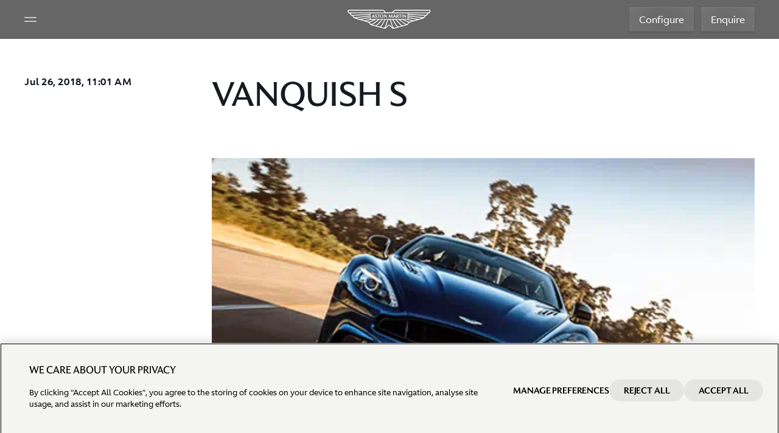

--- FILE ---
content_type: text/html; charset=utf-8
request_url: https://www.astonmartin.com/en-gb/our-world/news/2018/7/26/vanquish-s
body_size: 15912
content:



<!DOCTYPE html>
<html class="no-touch" lang="en-GB" dir="ltr">
<head>
    
    <link rel="preload" href="https://www.astonmartin.com/theme/10.3.43.0.1/assets/astonmartin/css/astonmartinv2.css" as="style">
    <style>
        html { background: black; }
    </style>
    <link rel="stylesheet" href="https://www.astonmartin.com/theme/10.3.43.0.1/assets/astonmartin/css/font.css" media="all">
    <link rel="stylesheet" href="https://www.astonmartin.com/theme/10.3.43.0.1/assets/astonmartin/css/astonmartinv2.css" />

    <link rel="icon" href="https://www.astonmartin.com/theme/10.3.43.0.1/assets/astonmartin/images/icons/favicon.ico" type="image/x-icon" />

    
    <meta charset="UTF-8">
    <meta name="viewport" content="width=device-width, minimum-scale=1, initial-scale=1, shrink-to-fit=no">
    <meta name="theme-color" content="#1B6157">
    

     



<meta name="description" property="description" content="Aston Martin turned up the heat on its ultimate Super GT to create the new Vanquish S. Sharper styli..." />



<title>VANQUISH S | Aston Martin UK</title>
<link rel="alternate" hreflang="en" href="https://www.astonmartin.com/en/our-world/news/2018/7/26/vanquish-s"/>
<link rel="alternate" hreflang="en-GB" href="https://www.astonmartin.com/en-gb/our-world/news/2018/7/26/vanquish-s"/>
<link rel="alternate" hreflang="en-AU" href="https://www.astonmartin.com/en-au/our-world/news/2018/7/26/vanquish-s"/>
<link rel="alternate" hreflang="en-US" href="https://www.astonmartin.com/en-us/our-world/news/2018/7/26/vanquish-s"/>
<link rel="alternate" hreflang="x-default" href="https://www.astonmartin.com/en/our-world/news/2018/7/26/vanquish-s"/>
<link rel="canonical" href="https://www.astonmartin.com/en-gb/our-world/news/2018/7/26/vanquish-s"/>


<meta name="og:title" property="og:title" content="VANQUISH S | Aston Martin UK" />
<meta name="og:description" property="og:description" content="Aston Martin turned up the heat on its ultimate Super GT to create the new Vanquish S. Sharper styli..." />
<meta name="og:url" property="og:url" content="https://www.astonmartin.com/en-gb/our-world/news/2018/7/26/vanquish-s" />
<meta name="og:image" property="og:image" content="https://www.astonmartin.com/-/media/common/news/450843.png?mw=1920&rev=ec88e14bc58d4316b4dc90b6da9d4dad&extension=webp&hash=E39D36A7DA4242CA563BFE6E04DA9E3E" />    
    <script>window.dataLayer = window.dataLayer || []; window.dataLayer.push({"siteName":"brand","siteType":"brand","region":"great britain","language":"english","locale":"great britain-english","siteSection":"","pageName":"*","invariantPageName":"*"});</script>

<!-- OptanonConsentNoticeStart -->
<link rel="preconnect" href="https://cdn-ukwest.onetrust.com/">
<script type="text/javascript" src="https://cdn-ukwest.onetrust.com/consent/031da478-4591-4afe-8cfa-9848ab2ec1e6/OtAutoBlock.js" async></script>
<script src="https://cdn-ukwest.onetrust.com/scripttemplates/otSDKStub.js" data-document-language="true" type="text/javascript" charset="UTF-8" data-domain-script="031da478-4591-4afe-8cfa-9848ab2ec1e6" async></script>
<script type="text/javascript">
function OptanonWrapper() { }
</script>
<!-- OptanonConsentNoticeEnd -->

<!-- Google Tag Manager -->
<script>(function(w,d,s,l,i){w[l]=w[l]||[];w[l].push({'gtm.start':
new Date().getTime(),event:'gtm.js'});var f=d.getElementsByTagName(s)[0],
j=d.createElement(s),dl=l!='dataLayer'?'&l='+l:'';j.async=true;j.src=
'https://www.googletagmanager.com/gtm.js?id='+i+dl;f.parentNode.insertBefore(j,f);
})(window,document,'script','dataLayer','GTM-NRHBD4Q');</script>
<!-- End Google Tag Manager -->
<script>!function(e,t,a,n,r){e[n]=e[n]||[],e[n].push({"gtm.start":(new Date).getTime(),event:"gtm.js"});var g=t.getElementsByTagName(a)[0],m=t.createElement(a),o="dataLayer"!=n?"&l="+n:"";m.async=!0,m.src="https://www.googletagmanager.com/gtm.js?id="+r+o,g.parentNode.insertBefore(m,g)}(window,document,"script","dataLayer","GTM-NRHBD4Q");</script>        <script type="text/javascript">
            var _aaq = window._aaq || (window._aaq = []);

            (function () {
               var d = document,
                    g = d.createElement("script"),
                    s = d.getElementsByTagName("script")[0];
                g.type = "text/plain";
                g.async = true;
                g.src = "https://cdn.c360a.salesforce.com/beacon/c360a/3c32977c-e19a-4631-a4d3-75dc8cd7bc07/scripts/c360a.min.js";
                g.className = "optanon-category-C0004";
                s.parentNode.insertBefore(g, s);
            })();
        </script>


</head>

<body data-page="generic-v2" data-enquire-campaign="" data-lang="en-GB"
      data-svg-url="https://www.astonmartin.com/theme/10.3.43.0.1/assets/astonmartin/images/svg-sprite.svg"
      class="pagemode-normal header--dark" data-global-layer="{ &quot;region&quot;:&quot;great britain&quot;,&quot;language&quot;:&quot;english&quot; }">

 <noscript><iframe src="//www.googletagmanager.com/ns.html?id=GTM-NRHBD4Q" height="0" width="0" style="display:none;visibility:hidden"></iframe></noscript> 

    

    









<header class="global-header-v2 no-transparent" role="banner" data-sticky-elm>
    <!-- White variant by default; dark variant with class: var-dark; automatic variant with attribute: data-sticky; -->
    <div class="header-wrapper">
        <div class="left-panel">
            <button class="hamburger" aria-label="Navigation Menu" aria-controls="global-navigation-v2"
                    aria-target="global-navigation-v2"
                    aria-expanded="false">
                <svg width="100%" height="100%" viewBox="0 0 256 256" role="img" aria-label="Hamburger Icon">
                    <use xlink:href="#icon-hamburger"></use>
                </svg>
            </button>
            <button class="close-icon hide" aria-label="Close Menu">
                <svg width="100%" height="100%" viewBox="0 0 256 256" role="img">
                    <use xlink:href="#icon-close"></use>
                </svg>
            </button>
        </div>
        <a class="header-logo" aria-label="Aston Martin" tabindex="0" target="" href="/en-gb">
            <span class="icon" role="presentation" aria-hidden="true">
                <span class="icon__wrapper">
                    <svg width="100%" height="100%" viewBox="0 0 139 32" role="img" aria-label="Aston Martin logo">
                        <use xlink:href="#icon-logo"></use>
                    </svg>
                </span>
            </span>
        </a>
        <div class="right-panel">
                            <a class="cta_button cta_button--secondary-dark" target="" data-model-value="" href="https://configurator.astonmartin.com/GB/model-select/M230/AM840" data-event-config="{ &quot;event&quot;:&quot;configurator_click&quot;,&quot;location_click&quot;:&quot;Top Navigation on Homepage&quot;,&quot;model&quot;:&quot;*&quot; }">Configure</a>
                            <a class="cta_button cta_button--secondary-dark" target="" data-model-value="" href="/en-gb/enquiry" data-event-config="{ &quot;event&quot;:&quot;general_enquiry_click&quot;,&quot;location_click&quot;:&quot;Top Navigation on Homepage&quot;,&quot;invariantPageName&quot;:&quot;*&quot; }">Enquire</a>
        </div>
    </div>
</header>
<nav class="global-navigation-v2" data-state="closed" aria-expanded="false">
    <div class="controls">
        <button class="back-btn" aria-label="Back">
            <svg viewBox="0 0 24 24" role="img">
                <use xlink:href="#icon-arrow-right"></use>
            </svg>
        </button>
        <div class="mobile-sub-header"></div>
        <button class="close-btn" aria-label="MainMenu.CloseButton"></button>
    </div>
    <div class="content">
        <ul aria-expanded="false" class="nav-panel level1">
                <!-- level 2 -->
            <li>
                <button data-layer-value="Models" class="nav-item">
                    <div>Models</div>
                    <svg viewBox="0 0 24 24" role="img">
                        <use xlink:href="#icon-chevron-right"></use>
                    </svg>
                </button>
                <ul aria-expanded="false" class="nav-panel level2">
                            <li>
                                <button data-layer-value="Vantage" class="nav-item">
                                    <div>Vantage</div>
                                    <svg viewBox="0 0 24 24" role="img">
                                        <use xlink:href="#icon-chevron-right"></use>
                                    </svg>
                                </button>
                                <ul aria-expanded="false" class="nav-panel level3 imageItems">
                                        <div class="moreBelow">
                                            <p class="moreBelow_text">More Below</p>
                                            <svg width="100%" height="100%" role="img" viewBox="0 0 64 64" class="moreBelow_img">
                                                <use xlink:href="#icon-arrow-down-long"></use>
                                            </svg>
                                        </div>
                                            <li class="variantImage">
            <a data-layer-value="Vantage S" class="nav-item" href="/en-gb/models/vantage-s">
                <span class="image-title">Vantage S</span>
                    <picture class="image-default">
                        <source media="(min-width:1025px)" srcset="https://www.astonmartin.com/-/media/newmenunavigation/vantage-s-dark.png?mw=1920&amp;rev=-1&amp;extension=webp&amp;hash=B359A1F20A69503697E7AE4E65B2283D" />
                        <source media="(min-width:1px)" srcset="https://www.astonmartin.com/-/media/newmenunavigation/vantage-s.png?mw=1920&amp;rev=-1&amp;extension=webp&amp;hash=470297726FFFC7EAF0F1A427A85AD02E" />
                        <img src="https://www.astonmartin.com/-/media/newmenunavigation/vantage-s-dark.png?mw=1920&amp;rev=-1&amp;extension=webp&amp;hash=B359A1F20A69503697E7AE4E65B2283D" alt="Hero Banner" />
                    </picture>
                                    <picture class="image-hover">
                        <source media="(min-width:1025px)" srcset="https://www.astonmartin.com/-/media/newmenunavigation/vantage-s-light.png?mw=1920&amp;rev=-1&amp;extension=webp&amp;hash=C09E3C2A7446C681366F895C24E4BF35" />
                        <source media="(min-width:1px)" srcset="https://www.astonmartin.com/-/media/newmenunavigation/vantage-s.png?mw=1920&amp;rev=-1&amp;extension=webp&amp;hash=470297726FFFC7EAF0F1A427A85AD02E" />
                        <img src="https://www.astonmartin.com/-/media/newmenunavigation/vantage-s-light.png?mw=1920&amp;rev=-1&amp;extension=webp&amp;hash=C09E3C2A7446C681366F895C24E4BF35" alt="Hero Banner" />
                    </picture>
            </a>
            <div class="image-cta-container">
                    <a class="subLink" target="" data-event-config="{ &quot;event&quot;:&quot;explore_click&quot;, &quot;click_url&quot;:&quot;en/models/vantage-s&quot;,&quot;location_click&quot;:&quot;Image Tiles on the menu navigation&quot;,&quot;title&quot;:&quot;explore&quot; }" href="/en-gb/models/vantage-s">
                        Explore
                        <svg viewBox="0 0 24 24" role="img">
                            <use xlink:href="#icon-chevron-right"></use>
                        </svg>
                    </a>
                                    <a class="subLink" target="" data-event-config="{ &quot;event&quot;:&quot;configurator_click&quot;, &quot;click_url&quot;:&quot;en/models/vantage-s&quot;,&quot;location_click&quot;:&quot;Image Tiles on the menu navigation&quot;,&quot;title&quot;:&quot;Configure&quot; }" href="https://configurator.astonmartin.com/GB/configuration/AM661/">
                        Configure
                        <svg viewBox="0 0 24 24" role="img">
                            <use xlink:href="#icon-chevron-right"></use>
                        </svg>
                    </a>
            </div>
        </li>
        <li class="variantImage">
            <a data-layer-value="Vantage" class="nav-item" href="/en-gb/models/vantage-coupe">
                <span class="image-title">Vantage</span>
                    <picture class="image-default">
                        <source media="(min-width:1025px)" srcset="https://www.astonmartin.com/-/media/newmenunavigation/vantage-coupe-dark.png?mw=1920&amp;rev=-1&amp;extension=webp&amp;hash=A47985F1A2FFFE35583C5F6CDB1C12CC" />
                        <source media="(min-width:1px)" srcset="https://www.astonmartin.com/-/media/newmenunavigation/vantage-coupe.png?mw=1920&amp;rev=-1&amp;extension=webp&amp;hash=3521BD9B8C24F07BE2419614C40B81C5" />
                        <img src="https://www.astonmartin.com/-/media/newmenunavigation/vantage-coupe-dark.png?mw=1920&amp;rev=-1&amp;extension=webp&amp;hash=A47985F1A2FFFE35583C5F6CDB1C12CC" alt="Hero Banner" />
                    </picture>
                                    <picture class="image-hover">
                        <source media="(min-width:1025px)" srcset="https://www.astonmartin.com/-/media/newmenunavigation/vantage-coupe-light.png?mw=1920&amp;rev=-1&amp;extension=webp&amp;hash=FECEAD2EE59641AEF95AA784000FCB94" />
                        <source media="(min-width:1px)" srcset="https://www.astonmartin.com/-/media/newmenunavigation/vantage-coupe.png?mw=1920&amp;rev=-1&amp;extension=webp&amp;hash=3521BD9B8C24F07BE2419614C40B81C5" />
                        <img src="https://www.astonmartin.com/-/media/newmenunavigation/vantage-coupe-light.png?mw=1920&amp;rev=-1&amp;extension=webp&amp;hash=FECEAD2EE59641AEF95AA784000FCB94" alt="Hero Banner" />
                    </picture>
            </a>
            <div class="image-cta-container">
                    <a class="subLink" target="" data-event-config="{ &quot;event&quot;:&quot;explore_click&quot;, &quot;click_url&quot;:&quot;en/models/vantage-coupe&quot;,&quot;location_click&quot;:&quot;Image Tiles on the menu navigation&quot;,&quot;title&quot;:&quot;Explore&quot; }" href="/en-gb/models/vantage-coupe">
                        Explore
                        <svg viewBox="0 0 24 24" role="img">
                            <use xlink:href="#icon-chevron-right"></use>
                        </svg>
                    </a>
                                    <a class="subLink" target="_blank" data-event-config="{ &quot;event&quot;:&quot;configurator_click&quot;, &quot;click_url&quot;:&quot;en/models/vantage-coupe&quot;,&quot;location_click&quot;:&quot;Image Tiles on the menu navigation&quot;,&quot;title&quot;:&quot;Configure&quot; }" href="https://configurator.astonmartin.com/GB/configuration/AM617">
                        Configure
                        <svg viewBox="0 0 24 24" role="img">
                            <use xlink:href="#icon-chevron-right"></use>
                        </svg>
                    </a>
            </div>
        </li>
        <li class="variantImage">
            <a data-layer-value="Vantage Roadster" class="nav-item" href="/en-gb/models/vantage-roadster">
                <span class="image-title">Vantage Roadster</span>
                    <picture class="image-default">
                        <source media="(min-width:1025px)" srcset="https://www.astonmartin.com/-/media/newmenunavigation/vantage-roadster-dark.png?mw=1920&amp;rev=-1&amp;extension=webp&amp;hash=035B5E14BD6FE72E31CBE51A2279B6BC" />
                        <source media="(min-width:1px)" srcset="https://www.astonmartin.com/-/media/newmenunavigation/vantage-roadster.png?mw=1920&amp;rev=-1&amp;extension=webp&amp;hash=6B58724E5B2F7E4C45CDF3B8B49F8B6C" />
                        <img src="https://www.astonmartin.com/-/media/newmenunavigation/vantage-roadster-dark.png?mw=1920&amp;rev=-1&amp;extension=webp&amp;hash=035B5E14BD6FE72E31CBE51A2279B6BC" alt="Hero Banner" />
                    </picture>
                                    <picture class="image-hover">
                        <source media="(min-width:1025px)" srcset="https://www.astonmartin.com/-/media/newmenunavigation/vantage-roadster-light.png?mw=1920&amp;rev=-1&amp;extension=webp&amp;hash=977F2967E41EE9D4C5155903E8290762" />
                        <source media="(min-width:1px)" srcset="https://www.astonmartin.com/-/media/newmenunavigation/vantage-roadster.png?mw=1920&amp;rev=-1&amp;extension=webp&amp;hash=6B58724E5B2F7E4C45CDF3B8B49F8B6C" />
                        <img src="https://www.astonmartin.com/-/media/newmenunavigation/vantage-roadster-light.png?mw=1920&amp;rev=-1&amp;extension=webp&amp;hash=977F2967E41EE9D4C5155903E8290762" alt="Hero Banner" />
                    </picture>
            </a>
            <div class="image-cta-container">
                    <a class="subLink" target="" data-event-config="{ &quot;event&quot;:&quot;explore_click&quot;, &quot;click_url&quot;:&quot;en/models/vantage-roadster&quot;,&quot;location_click&quot;:&quot;Image Tiles on the menu navigation&quot;,&quot;title&quot;:&quot;Explore&quot; }" href="/en-gb/models/vantage-roadster">
                        Explore
                        <svg viewBox="0 0 24 24" role="img">
                            <use xlink:href="#icon-chevron-right"></use>
                        </svg>
                    </a>
                                    <a class="subLink" target="_blank" data-event-config="{ &quot;event&quot;:&quot;configurator_click&quot;, &quot;click_url&quot;:&quot;en/models/vantage-roadster&quot;,&quot;location_click&quot;:&quot;Image Tiles on the menu navigation&quot;,&quot;title&quot;:&quot;Configure&quot; }" href="https://configurator.astonmartin.com/GB/configuration/AM647">
                        Configure
                        <svg viewBox="0 0 24 24" role="img">
                            <use xlink:href="#icon-chevron-right"></use>
                        </svg>
                    </a>
            </div>
        </li>
                                </ul>
                            </li>
                            <li>
                                <button data-layer-value="DB12" class="nav-item">
                                    <div>DB12</div>
                                    <svg viewBox="0 0 24 24" role="img">
                                        <use xlink:href="#icon-chevron-right"></use>
                                    </svg>
                                </button>
                                <ul aria-expanded="false" class="nav-panel level3 imageItems">
                                        <div class="moreBelow">
                                            <p class="moreBelow_text">More Below</p>
                                            <svg width="100%" height="100%" role="img" viewBox="0 0 64 64" class="moreBelow_img">
                                                <use xlink:href="#icon-arrow-down-long"></use>
                                            </svg>
                                        </div>
                                            <li class="variantImage">
            <a data-layer-value="DB12 S" class="nav-item" href="/en-gb/models/db12-s">
                <span class="image-title">DB12 S</span>
                    <picture class="image-default">
                        <source media="(min-width:1025px)" srcset="https://www.astonmartin.com/-/media/newmenunavigation/db12-s/db12-s-dark-alt-2.jpg?mw=1920&amp;rev=-1&amp;extension=webp&amp;hash=DFAC2CD2DB9AE4F5068FDE2DC3F727B4" />
                        <source media="(min-width:1px)" srcset="https://www.astonmartin.com/-/media/newmenunavigation/db12-s/db12-s-light-alt-2.jpg?mw=1920&amp;rev=-1&amp;extension=webp&amp;hash=D4E26077A4C8B44D502D82B1FB24F99C" />
                        <img src="https://www.astonmartin.com/-/media/newmenunavigation/db12-s/db12-s-dark-alt-2.jpg?mw=1920&amp;rev=-1&amp;extension=webp&amp;hash=DFAC2CD2DB9AE4F5068FDE2DC3F727B4" alt="Hero Banner" />
                    </picture>
                                    <picture class="image-hover">
                        <source media="(min-width:1025px)" srcset="https://www.astonmartin.com/-/media/newmenunavigation/db12-s/db12-s-light-alt-2.jpg?mw=1920&amp;rev=-1&amp;extension=webp&amp;hash=D4E26077A4C8B44D502D82B1FB24F99C" />
                        <source media="(min-width:1px)" srcset="https://www.astonmartin.com/-/media/newmenunavigation/db12-s/db12-s-light-alt-2.jpg?mw=1920&amp;rev=-1&amp;extension=webp&amp;hash=D4E26077A4C8B44D502D82B1FB24F99C" />
                        <img src="https://www.astonmartin.com/-/media/newmenunavigation/db12-s/db12-s-light-alt-2.jpg?mw=1920&amp;rev=-1&amp;extension=webp&amp;hash=D4E26077A4C8B44D502D82B1FB24F99C" alt="Hero Banner" />
                    </picture>
            </a>
            <div class="image-cta-container">
                    <a class="subLink" target="" data-event-config="{ &quot;event&quot;:&quot;explore_click&quot;, &quot;click_url&quot;:&quot;en/models/db12-s&quot;,&quot;location_click&quot;:&quot;Image Tiles on the menu navigation&quot;,&quot;title&quot;:&quot;Explore&quot; }" href="/en-gb/models/db12-s">
                        Explore
                        <svg viewBox="0 0 24 24" role="img">
                            <use xlink:href="#icon-chevron-right"></use>
                        </svg>
                    </a>
                                    <a class="subLink" target="" data-event-config="{ &quot;event&quot;:&quot;configure_click&quot;, &quot;click_url&quot;:&quot;https://configurator.astonmartin.com/GB/configuration/AM577/&quot;,&quot;location_click&quot;:&quot;Image Tiles on the menu navigation&quot;,&quot;title&quot;:&quot;configure&quot; }" href="https://configurator.astonmartin.com/GB/configuration/AM577/">
                        Configure
                        <svg viewBox="0 0 24 24" role="img">
                            <use xlink:href="#icon-chevron-right"></use>
                        </svg>
                    </a>
            </div>
        </li>
        <li class="variantImage">
            <a data-layer-value="DB12" class="nav-item" href="/en-gb/models/db12">
                <span class="image-title">DB12</span>
                    <picture class="image-default">
                        <source media="(min-width:1025px)" srcset="https://www.astonmartin.com/-/media/newmenunavigation/db12-couple-dark.png?mw=1920&amp;rev=-1&amp;extension=webp&amp;hash=A1F752C140A15CB77255D21386283454" />
                        <source media="(min-width:1px)" srcset="https://www.astonmartin.com/-/media/newmenunavigation/db12-couple-light.png?mw=1920&amp;rev=-1&amp;extension=webp&amp;hash=0DB4620DE6D0CB020A4C5CDE59390794" />
                        <img src="https://www.astonmartin.com/-/media/newmenunavigation/db12-couple-dark.png?mw=1920&amp;rev=-1&amp;extension=webp&amp;hash=A1F752C140A15CB77255D21386283454" alt="Hero Banner" />
                    </picture>
                                    <picture class="image-hover">
                        <source media="(min-width:1025px)" srcset="https://www.astonmartin.com/-/media/newmenunavigation/db12-couple-light.png?mw=1920&amp;rev=-1&amp;extension=webp&amp;hash=0DB4620DE6D0CB020A4C5CDE59390794" />
                        <source media="(min-width:1px)" srcset="https://www.astonmartin.com/-/media/newmenunavigation/db12-couple-light.png?mw=1920&amp;rev=-1&amp;extension=webp&amp;hash=0DB4620DE6D0CB020A4C5CDE59390794" />
                        <img src="https://www.astonmartin.com/-/media/newmenunavigation/db12-couple-light.png?mw=1920&amp;rev=-1&amp;extension=webp&amp;hash=0DB4620DE6D0CB020A4C5CDE59390794" alt="Hero Banner" />
                    </picture>
            </a>
            <div class="image-cta-container">
                    <a class="subLink" target="" data-event-config="{ &quot;event&quot;:&quot;explore_click&quot;, &quot;click_url&quot;:&quot;en/models/db12&quot;,&quot;location_click&quot;:&quot;Image Tiles on the menu navigation&quot;,&quot;title&quot;:&quot;Explore&quot; }" href="/en-gb/models/db12">
                        Explore
                        <svg viewBox="0 0 24 24" role="img">
                            <use xlink:href="#icon-chevron-right"></use>
                        </svg>
                    </a>
                                    <a class="subLink" target="_blank" data-event-config="{ &quot;event&quot;:&quot;configurator_click&quot;,&quot;click_url&quot;:&quot;en/models/db12&quot;,&quot;location_click&quot;:&quot;Image Tiles on the menu navigation&quot;,&quot;title&quot;:&quot;Configure&quot;  }" href="https://configurator.astonmartin.com/GB/configuration/AM576">
                        Configure
                        <svg viewBox="0 0 24 24" role="img">
                            <use xlink:href="#icon-chevron-right"></use>
                        </svg>
                    </a>
            </div>
        </li>
        <li class="variantImage">
            <a data-layer-value="DB12 Volante" class="nav-item" href="/en-gb/models/db12-volante">
                <span class="image-title">DB12 Volante</span>
                    <picture class="image-default">
                        <source media="(min-width:1025px)" srcset="https://www.astonmartin.com/-/media/newmenunavigation/db12-volante-dark.png?mw=1920&amp;rev=-1&amp;extension=webp&amp;hash=8FBF6790296F7864E6875265EFD35836" />
                        <source media="(min-width:1px)" srcset="https://www.astonmartin.com/-/media/newmenunavigation/db12-volante-light.png?mw=1920&amp;rev=-1&amp;extension=webp&amp;hash=01F22AC8C006CF8851A82843816FB085" />
                        <img src="https://www.astonmartin.com/-/media/newmenunavigation/db12-volante-dark.png?mw=1920&amp;rev=-1&amp;extension=webp&amp;hash=8FBF6790296F7864E6875265EFD35836" alt="Hero Banner" />
                    </picture>
                                    <picture class="image-hover">
                        <source media="(min-width:1025px)" srcset="https://www.astonmartin.com/-/media/newmenunavigation/db12-volante-light.png?mw=1920&amp;rev=-1&amp;extension=webp&amp;hash=01F22AC8C006CF8851A82843816FB085" />
                        <source media="(min-width:1px)" srcset="https://www.astonmartin.com/-/media/newmenunavigation/db12-volante-light.png?mw=1920&amp;rev=-1&amp;extension=webp&amp;hash=01F22AC8C006CF8851A82843816FB085" />
                        <img src="https://www.astonmartin.com/-/media/newmenunavigation/db12-volante-light.png?mw=1920&amp;rev=-1&amp;extension=webp&amp;hash=01F22AC8C006CF8851A82843816FB085" alt="Hero Banner" />
                    </picture>
            </a>
            <div class="image-cta-container">
                    <a class="subLink" target="" data-event-config="{ &quot;event&quot;:&quot;explore_click&quot;, &quot;click_url&quot;:&quot;en/models/db12-volante&quot;,&quot;location_click&quot;:&quot;Image Tiles on the menu navigation&quot;,&quot;title&quot;:&quot;Explore&quot; }" href="/en-gb/models/db12-volante">
                        Explore
                        <svg viewBox="0 0 24 24" role="img">
                            <use xlink:href="#icon-chevron-right"></use>
                        </svg>
                    </a>
                                    <a class="subLink" target="_blank" data-event-config="{ &quot;event&quot;:&quot;configurator_click&quot;,&quot;click_url&quot;:&quot;en/models/db12-volante&quot;,&quot;location_click&quot;:&quot;Image Tiles on the menu navigation&quot;,&quot;title&quot;:&quot;Configure&quot; }" href="https://configurator.astonmartin.com/GB/configuration/AM546">
                        Configure
                        <svg viewBox="0 0 24 24" role="img">
                            <use xlink:href="#icon-chevron-right"></use>
                        </svg>
                    </a>
            </div>
        </li>
        <li class="variantImage">
            <a data-layer-value="DB12 Volante: 60th Anniversary Edition" class="nav-item" href="/en-gb/models/volante-60th-anniversary-editions#sixty">
                <span class="image-title">DB12 Volante: 60th Anniversary Edition</span>
                    <picture class="image-default">
                        <source media="(min-width:1025px)" srcset="https://www.astonmartin.com/-/media/newmenunavigation/60thvolante/db12volante60th-dark.jpg?mw=1920&amp;rev=-1&amp;extension=webp&amp;hash=3DD27A96633218B34BFB69D1C35E2377" />
                        <source media="(min-width:1px)" srcset="https://www.astonmartin.com/-/media/newmenunavigation/60thvolante/db12volante60th-light.jpg?mw=1920&amp;rev=-1&amp;extension=webp&amp;hash=48201643B8FE998B3A48B0C0013B1288" />
                        <img src="https://www.astonmartin.com/-/media/newmenunavigation/60thvolante/db12volante60th-dark.jpg?mw=1920&amp;rev=-1&amp;extension=webp&amp;hash=3DD27A96633218B34BFB69D1C35E2377" alt="Hero Banner" />
                    </picture>
                                    <picture class="image-hover">
                        <source media="(min-width:1025px)" srcset="https://www.astonmartin.com/-/media/newmenunavigation/60thvolante/db12volante60th-light.jpg?mw=1920&amp;rev=-1&amp;extension=webp&amp;hash=48201643B8FE998B3A48B0C0013B1288" />
                        <source media="(min-width:1px)" srcset="https://www.astonmartin.com/-/media/newmenunavigation/60thvolante/db12volante60th-light.jpg?mw=1920&amp;rev=-1&amp;extension=webp&amp;hash=48201643B8FE998B3A48B0C0013B1288" />
                        <img src="https://www.astonmartin.com/-/media/newmenunavigation/60thvolante/db12volante60th-light.jpg?mw=1920&amp;rev=-1&amp;extension=webp&amp;hash=48201643B8FE998B3A48B0C0013B1288" alt="Hero Banner" />
                    </picture>
            </a>
            <div class="image-cta-container">
                    <a class="subLink" target="" data-event-config="{ &quot;event&quot;:&quot;explore_click&quot;, &quot;click_url&quot;:&quot;en/models/volante-60th-anniversary&quot;,&quot;location_click&quot;:&quot;Image Tiles on the menu navigation&quot;,&quot;title&quot;:&quot;Explore&quot; }" href="/en-gb/models/volante-60th-anniversary-editions">
                        Explore
                        <svg viewBox="0 0 24 24" role="img">
                            <use xlink:href="#icon-chevron-right"></use>
                        </svg>
                    </a>
                            </div>
        </li>
                                </ul>
                            </li>
                            <li>
                                <button data-layer-value="Vanquish" class="nav-item">
                                    <div>Vanquish</div>
                                    <svg viewBox="0 0 24 24" role="img">
                                        <use xlink:href="#icon-chevron-right"></use>
                                    </svg>
                                </button>
                                <ul aria-expanded="false" class="nav-panel level3 imageItems">
                                        <div class="moreBelow">
                                            <p class="moreBelow_text">More Below</p>
                                            <svg width="100%" height="100%" role="img" viewBox="0 0 64 64" class="moreBelow_img">
                                                <use xlink:href="#icon-arrow-down-long"></use>
                                            </svg>
                                        </div>
                                            <li class="variantImage">
            <a data-layer-value="Vanquish" class="nav-item" href="/en-gb/models/vanquish">
                <span class="image-title">Vanquish</span>
                    <picture class="image-default">
                        <source media="(min-width:1025px)" srcset="https://www.astonmartin.com/-/media/newmenunavigation/vanquish-night-background.jpg?mw=1920&amp;rev=-1&amp;extension=webp&amp;hash=A7F4EE90E2394EE9AAD384A8203CFC40" />
                        <source media="(min-width:1px)" srcset="https://www.astonmartin.com/-/media/newmenunavigation/vanquish-darker.jpg?mw=1920&amp;rev=-1&amp;extension=webp&amp;hash=A9A0B80E10D660CE198050F35576C74F" />
                        <img src="https://www.astonmartin.com/-/media/newmenunavigation/vanquish-night-background.jpg?mw=1920&amp;rev=-1&amp;extension=webp&amp;hash=A7F4EE90E2394EE9AAD384A8203CFC40" alt="Hero Banner" />
                    </picture>
                                    <picture class="image-hover">
                        <source media="(min-width:1025px)" srcset="https://www.astonmartin.com/-/media/newmenunavigation/vanquish-darker.jpg?mw=1920&amp;rev=-1&amp;extension=webp&amp;hash=A9A0B80E10D660CE198050F35576C74F" />
                        <source media="(min-width:1px)" srcset="https://www.astonmartin.com/-/media/newmenunavigation/vanquish-darker.jpg?mw=1920&amp;rev=-1&amp;extension=webp&amp;hash=A9A0B80E10D660CE198050F35576C74F" />
                        <img src="https://www.astonmartin.com/-/media/newmenunavigation/vanquish-darker.jpg?mw=1920&amp;rev=-1&amp;extension=webp&amp;hash=A9A0B80E10D660CE198050F35576C74F" alt="Hero Banner" />
                    </picture>
            </a>
            <div class="image-cta-container">
                    <a class="subLink" target="" data-event-config="{ &quot;event&quot;:&quot;explore_click&quot;, &quot;click_url&quot;:&quot;en/models/vanquish&quot;,&quot;location_click&quot;:&quot;Image Tiles on the menu navigation&quot;,&quot;title&quot;:&quot;Explore&quot; }" href="/en-gb/models/vanquish">
                        Explore
                        <svg viewBox="0 0 24 24" role="img">
                            <use xlink:href="#icon-chevron-right"></use>
                        </svg>
                    </a>
                                    <a class="subLink" target="_blank" data-event-config="{ &quot;event&quot;:&quot;configurator_click&quot;, &quot;click_url&quot;:&quot;en/models/vanquish&quot;,&quot;location_click&quot;:&quot;Image Tiles on the menu navigation&quot;,&quot;title&quot;:&quot;Configure&quot;}" href="https://configurator.astonmartin.com/GB/configuration/AM372">
                        Configure
                        <svg viewBox="0 0 24 24" role="img">
                            <use xlink:href="#icon-chevron-right"></use>
                        </svg>
                    </a>
            </div>
        </li>
        <li class="variantImage">
            <a data-layer-value="Vanquish Volante" class="nav-item" href="/en-gb/models/vanquish-volante">
                <span class="image-title">Vanquish Volante</span>
                    <picture class="image-default">
                        <source media="(min-width:1025px)" srcset="https://www.astonmartin.com/-/media/newmenunavigation/vanq-volante-dark-final.jpg?mw=1920&amp;rev=-1&amp;extension=webp&amp;hash=05C7817CD7C7D425461691EF9A2D3E77" />
                        <source media="(min-width:1px)" srcset="https://www.astonmartin.com/-/media/newmenunavigation/vanq-volante-light-final.jpg?mw=1920&amp;rev=-1&amp;extension=webp&amp;hash=F4ACCE6871E211F327438CB17E537E16" />
                        <img src="https://www.astonmartin.com/-/media/newmenunavigation/vanq-volante-dark-final.jpg?mw=1920&amp;rev=-1&amp;extension=webp&amp;hash=05C7817CD7C7D425461691EF9A2D3E77" alt="Hero Banner" />
                    </picture>
                                    <picture class="image-hover">
                        <source media="(min-width:1025px)" srcset="https://www.astonmartin.com/-/media/newmenunavigation/vanq-volante-light-final.jpg?mw=1920&amp;rev=-1&amp;extension=webp&amp;hash=F4ACCE6871E211F327438CB17E537E16" />
                        <source media="(min-width:1px)" srcset="https://www.astonmartin.com/-/media/newmenunavigation/vanq-volante-light-final.jpg?mw=1920&amp;rev=-1&amp;extension=webp&amp;hash=F4ACCE6871E211F327438CB17E537E16" />
                        <img src="https://www.astonmartin.com/-/media/newmenunavigation/vanq-volante-light-final.jpg?mw=1920&amp;rev=-1&amp;extension=webp&amp;hash=F4ACCE6871E211F327438CB17E537E16" alt="Hero Banner" />
                    </picture>
            </a>
            <div class="image-cta-container">
                    <a class="subLink" target="" data-event-config="{ &quot;event&quot;:&quot;explore_click&quot;, &quot;click_url&quot;:&quot;en/models/vanquish-volante&quot;,&quot;location_click&quot;:&quot;Image Tiles on the menu navigation&quot;,&quot;title&quot;:&quot;Explore&quot; }" href="/en-gb/models/vanquish-volante">
                        Explore
                        <svg viewBox="0 0 24 24" role="img">
                            <use xlink:href="#icon-chevron-right"></use>
                        </svg>
                    </a>
                                    <a class="subLink" target="_blank" data-event-config="{ &quot;event&quot;:&quot;configurator_click&quot;, &quot;click_url&quot;:&quot;en/models/vanquish-volante&quot;,&quot;location_click&quot;:&quot;Image Tiles on the menu navigation&quot;,&quot;title&quot;:&quot;Configure&quot;}" href="https://configurator.astonmartin.com/GB/configuration/AM382">
                        Configure
                        <svg viewBox="0 0 24 24" role="img">
                            <use xlink:href="#icon-chevron-right"></use>
                        </svg>
                    </a>
            </div>
        </li>
        <li class="variantImage">
            <a data-layer-value="Vanquish Volante: 60th Anniversary Edition" class="nav-item" href="/en-gb/models/volante-60th-anniversary-editions">
                <span class="image-title">Vanquish Volante: 60th Anniversary Edition</span>
                    <picture class="image-default">
                        <source media="(min-width:1025px)" srcset="https://www.astonmartin.com/-/media/newmenunavigation/60thvolante/vanquishvolante60th-dark.jpg?mw=1920&amp;rev=-1&amp;extension=webp&amp;hash=0975B07FE497EB2769C14476E02FEAE0" />
                        <source media="(min-width:1px)" srcset="https://www.astonmartin.com/-/media/newmenunavigation/60thvolante/vanquishvolante60th-light.jpg?mw=1920&amp;rev=-1&amp;extension=webp&amp;hash=3D8F9C749D0F6A0A95500DD2335A104E" />
                        <img src="https://www.astonmartin.com/-/media/newmenunavigation/60thvolante/vanquishvolante60th-dark.jpg?mw=1920&amp;rev=-1&amp;extension=webp&amp;hash=0975B07FE497EB2769C14476E02FEAE0" alt="Hero Banner" />
                    </picture>
                                    <picture class="image-hover">
                        <source media="(min-width:1025px)" srcset="https://www.astonmartin.com/-/media/newmenunavigation/60thvolante/vanquishvolante60th-light.jpg?mw=1920&amp;rev=-1&amp;extension=webp&amp;hash=3D8F9C749D0F6A0A95500DD2335A104E" />
                        <source media="(min-width:1px)" srcset="https://www.astonmartin.com/-/media/newmenunavigation/60thvolante/vanquishvolante60th-light.jpg?mw=1920&amp;rev=-1&amp;extension=webp&amp;hash=3D8F9C749D0F6A0A95500DD2335A104E" />
                        <img src="https://www.astonmartin.com/-/media/newmenunavigation/60thvolante/vanquishvolante60th-light.jpg?mw=1920&amp;rev=-1&amp;extension=webp&amp;hash=3D8F9C749D0F6A0A95500DD2335A104E" alt="Hero Banner" />
                    </picture>
            </a>
            <div class="image-cta-container">
                    <a class="subLink" target="" data-event-config="{ &quot;event&quot;:&quot;explore_click&quot;, &quot;click_url&quot;:&quot;en/models/vanquish-volante&quot;,&quot;location_click&quot;:&quot;Image Tiles on the menu navigation&quot;,&quot;title&quot;:&quot;Explore&quot; }" href="/en-gb/models/volante-60th-anniversary-editions">
                        Explore
                        <svg viewBox="0 0 24 24" role="img">
                            <use xlink:href="#icon-chevron-right"></use>
                        </svg>
                    </a>
                            </div>
        </li>
                                </ul>
                            </li>
                            <li>
                                <button data-layer-value="DBX" class="nav-item">
                                    <div>DBX</div>
                                    <svg viewBox="0 0 24 24" role="img">
                                        <use xlink:href="#icon-chevron-right"></use>
                                    </svg>
                                </button>
                                <ul aria-expanded="false" class="nav-panel level3 imageItems">
                                            <li class="variantImage">
            <a data-layer-value="DBX S" class="nav-item" href="/en-gb/models/dbx-s">
                <span class="image-title">DBX S</span>
                    <picture class="image-default">
                        <source media="(min-width:1025px)" srcset="https://www.astonmartin.com/-/media/newmenunavigation/dbx-s-dark.png?mw=1920&amp;rev=-1&amp;extension=webp&amp;hash=080FC584B6B28FA232A3B12FD98BD85D" />
                        <source media="(min-width:1px)" srcset="https://www.astonmartin.com/-/media/newmenunavigation/dbx-s-light.png?mw=1920&amp;rev=-1&amp;extension=webp&amp;hash=0DF58ED8BD3E0E41DECB43E75541A38A" />
                        <img src="https://www.astonmartin.com/-/media/newmenunavigation/dbx-s-dark.png?mw=1920&amp;rev=-1&amp;extension=webp&amp;hash=080FC584B6B28FA232A3B12FD98BD85D" alt="Hero Banner" />
                    </picture>
                                    <picture class="image-hover">
                        <source media="(min-width:1025px)" srcset="https://www.astonmartin.com/-/media/newmenunavigation/dbx-s-light.png?mw=1920&amp;rev=-1&amp;extension=webp&amp;hash=0DF58ED8BD3E0E41DECB43E75541A38A" />
                        <source media="(min-width:1px)" srcset="https://www.astonmartin.com/-/media/newmenunavigation/dbx-s-light.png?mw=1920&amp;rev=-1&amp;extension=webp&amp;hash=0DF58ED8BD3E0E41DECB43E75541A38A" />
                        <img src="https://www.astonmartin.com/-/media/newmenunavigation/dbx-s-light.png?mw=1920&amp;rev=-1&amp;extension=webp&amp;hash=0DF58ED8BD3E0E41DECB43E75541A38A" alt="Hero Banner" />
                    </picture>
            </a>
            <div class="image-cta-container">
                    <a class="subLink" target="" data-event-config="{ &quot;event&quot;:&quot;explore_click&quot;, &quot;click_url&quot;:&quot;en/models/dbx-s&quot;,&quot;location_click&quot;:&quot;Image Tiles on the menu navigation&quot;,&quot;title&quot;:&quot;Explore&quot; }" href="/en-gb/models/dbx-s">
                        Explore
                        <svg viewBox="0 0 24 24" role="img">
                            <use xlink:href="#icon-chevron-right"></use>
                        </svg>
                    </a>
                                    <a class="subLink" target="_blank" data-event-config="{ &quot;event&quot;:&quot;configurator_click&quot;, &quot;click_url&quot;:&quot;en/models/dbx-s&quot;,&quot;location_click&quot;:&quot;Image Tiles on the menu navigation&quot;,&quot;title&quot;:&quot;Configure&quot;}" href="https://configurator.astonmartin.com/GB/configuration/AM840">
                        Configure
                        <svg viewBox="0 0 24 24" role="img">
                            <use xlink:href="#icon-chevron-right"></use>
                        </svg>
                    </a>
            </div>
        </li>
        <li class="variantImage">
            <a data-layer-value="DBX707" class="nav-item" href="/en-gb/models/dbx707">
                <span class="image-title">DBX707</span>
                    <picture class="image-default">
                        <source media="(min-width:1025px)" srcset="https://www.astonmartin.com/-/media/newmenunavigation/dbx707-dark.png?mw=1920&amp;rev=-1&amp;extension=webp&amp;hash=1B6798936CAA53B0F29FAC0E40046CD6" />
                        <source media="(min-width:1px)" srcset="https://www.astonmartin.com/-/media/newmenunavigation/dbx707-light.png?mw=1920&amp;rev=-1&amp;extension=webp&amp;hash=D185EAD8D01640A2FCCCC09024235FB2" />
                        <img src="https://www.astonmartin.com/-/media/newmenunavigation/dbx707-dark.png?mw=1920&amp;rev=-1&amp;extension=webp&amp;hash=1B6798936CAA53B0F29FAC0E40046CD6" alt="Hero Banner" />
                    </picture>
                                    <picture class="image-hover">
                        <source media="(min-width:1025px)" srcset="https://www.astonmartin.com/-/media/newmenunavigation/dbx707-light.png?mw=1920&amp;rev=-1&amp;extension=webp&amp;hash=D185EAD8D01640A2FCCCC09024235FB2" />
                        <source media="(min-width:1px)" srcset="https://www.astonmartin.com/-/media/newmenunavigation/dbx707-light.png?mw=1920&amp;rev=-1&amp;extension=webp&amp;hash=D185EAD8D01640A2FCCCC09024235FB2" />
                        <img src="https://www.astonmartin.com/-/media/newmenunavigation/dbx707-light.png?mw=1920&amp;rev=-1&amp;extension=webp&amp;hash=D185EAD8D01640A2FCCCC09024235FB2" alt="Hero Banner" />
                    </picture>
            </a>
            <div class="image-cta-container">
                    <a class="subLink" target="" data-event-config="{ &quot;event&quot;:&quot;explore_click&quot;, &quot;click_url&quot;:&quot;en/models/dbx707&quot;,&quot;location_click&quot;:&quot;Image Tiles on the menu navigation&quot;,&quot;title&quot;:&quot;Explore&quot; }" href="/en-gb/models/dbx707">
                        Explore
                        <svg viewBox="0 0 24 24" role="img">
                            <use xlink:href="#icon-chevron-right"></use>
                        </svg>
                    </a>
                                    <a class="subLink" target="_blank" data-event-config="{ &quot;event&quot;:&quot;configurator_click&quot;, &quot;click_url&quot;:&quot;en/models/dbx707&quot;,&quot;location_click&quot;:&quot;Image Tiles on the menu navigation&quot;,&quot;title&quot;:&quot;Configure&quot;}" href="https://configurator.astonmartin.com/GB/configuration/AM890">
                        Configure
                        <svg viewBox="0 0 24 24" role="img">
                            <use xlink:href="#icon-chevron-right"></use>
                        </svg>
                    </a>
            </div>
        </li>
                                </ul>
                            </li>
    <li>
            <a data-layer-value="Valhalla" class="nav-item" href="/en-gb/models/valhalla">Valhalla</a>
    </li>
                            <li>
                                <button data-layer-value="Valkyrie" class="nav-item">
                                    <div>Valkyrie</div>
                                    <svg viewBox="0 0 24 24" role="img">
                                        <use xlink:href="#icon-chevron-right"></use>
                                    </svg>
                                </button>
                                <ul aria-expanded="false" class="nav-panel level3 ">
                                        <li>
            <a data-layer-value="Aston Martin Valkyrie Coupe" class="nav-item" href="/en-gb/models/valkyrie">Aston Martin Valkyrie Coupe</a>
    </li>
    <li>
            <a data-layer-value="Aston Martin Valkyrie Spider" class="nav-item" href="/en-gb/models/valkyrie-spider">Aston Martin Valkyrie Spider</a>
    </li>
    <li>
            <a data-layer-value="Aston Martin Valkyrie AMR Pro" class="nav-item" href="/en-gb/models/valkyrie-amr-pro">Aston Martin Valkyrie AMR Pro</a>
    </li>
    <li>
            <a data-layer-value="Aston Martin Valkyrie LM" class="nav-item" href="/en-gb/models/valkyrie-lm">Aston Martin Valkyrie LM</a>
    </li>
                                </ul>
                            </li>
    <li>
            <a data-layer-value="Valour" class="nav-item" href="/en-gb/models/valour">Valour</a>
    </li>
    <li>
            <a data-layer-value="Valiant" class="nav-item" href="/en-gb/models/valiant">Valiant</a>
    </li>
    <li>
            <a data-layer-value="AMR25 F1" class="nav-item" href="/en-gb/models/amr25">AMR25 F1</a>
    </li>
    <li>
            <a data-layer-value="Pre-Owned" class="nav-item" href="https://preowned.astonmartin.com">Pre-Owned</a>
    </li>
    <li>
            <a data-layer-value="All Models" class="nav-item" href="/en-gb/models">All Models</a>
    </li>
                </ul>
            </li>
    <li>
            <a data-layer-value="Q by Aston Martin" class="nav-item" href="/en-gb/q-by-aston-martin">Q by Aston Martin</a>
    </li>
            <li>
                <button data-layer-value="Experiences" class="nav-item">
                    <div>Experiences</div>
                    <svg viewBox="0 0 24 24" role="img">
                        <use xlink:href="#icon-chevron-right"></use>
                    </svg>
                </button>
                <ul aria-expanded="false" class="nav-panel level2">
    <li>
            <a data-layer-value="All Experiences" class="nav-item" href="/en-gb/experiences">All Experiences</a>
    </li>
                            <li>
                                <button data-layer-value="Lifestyle" class="nav-item">
                                    <div>Lifestyle</div>
                                    <svg viewBox="0 0 24 24" role="img">
                                        <use xlink:href="#icon-chevron-right"></use>
                                    </svg>
                                </button>
                                <ul aria-expanded="false" class="nav-panel level3 ">
                                        <li>
            <a data-layer-value="Ascend" class="nav-item" href="/en-gb/experiences/ascend">Ascend</a>
    </li>
    <li>
            <a data-layer-value="Supertours" class="nav-item" href="/en-gb/experiences/supertours">Supertours</a>
    </li>
                                </ul>
                            </li>
                            <li>
                                <button data-layer-value="Track" class="nav-item">
                                    <div>Track</div>
                                    <svg viewBox="0 0 24 24" role="img">
                                        <use xlink:href="#icon-chevron-right"></use>
                                    </svg>
                                </button>
                                <ul aria-expanded="false" class="nav-panel level3 ">
                                        <li>
            <a data-layer-value="Unleashed" class="nav-item" href="/en-gb/experiences/unleashed">Unleashed</a>
    </li>
    <li>
            <a data-layer-value="Supercharged" class="nav-item" href="/en-gb/experiences/supercharged">Supercharged</a>
    </li>
                                </ul>
                            </li>
    <li>
            <a data-layer-value="Le Mans Hospitality" class="nav-item" href="/en-gb/experiences/le-mans---2026-event">Le Mans Hospitality</a>
    </li>
                </ul>
            </li>
            <li>
                <button data-layer-value="Owners" class="nav-item">
                    <div>Owners</div>
                    <svg viewBox="0 0 24 24" role="img">
                        <use xlink:href="#icon-chevron-right"></use>
                    </svg>
                </button>
                <ul aria-expanded="false" class="nav-panel level2">
    <li>
            <a data-layer-value="Owners Home" class="nav-item" href="/en-gb/owners">Owners Home</a>
    </li>
                            <li>
                                <button data-layer-value="Aftercare Intensified" class="nav-item">
                                    <div>Aftercare Intensified</div>
                                    <svg viewBox="0 0 24 24" role="img">
                                        <use xlink:href="#icon-chevron-right"></use>
                                    </svg>
                                </button>
                                <ul aria-expanded="false" class="nav-panel level3 ">
                                        <li>
            <a data-layer-value="Aftercare Intensified Home" class="nav-item" href="/en-gb/owners/aftercare">Aftercare Intensified Home</a>
    </li>
    <li>
            <a data-layer-value="Excellence Service and Maintenance" class="nav-item" href="/en-gb/owners/aftercare/excellence">Excellence Service and Maintenance</a>
    </li>
    <li>
            <a data-layer-value="Momentum Roadside Assistance" class="nav-item" href="/en-gb/owners/aftercare/momentum">Momentum Roadside Assistance</a>
    </li>
    <li>
            <a data-layer-value="Pinnacle Extended Warranty" class="nav-item" href="/en-gb/owners/aftercare/pinnacle">Pinnacle Extended Warranty</a>
    </li>
                                </ul>
                            </li>
    <li>
            <a data-layer-value="Accessories" class="nav-item" href="/en-gb/owners/accessories">Accessories</a>
    </li>
    <li>
            <a data-layer-value="Customer Support" class="nav-item" href="/en-gb/contact-us">Customer Support</a>
    </li>
    <li>
            <a data-layer-value="Owners Guides" class="nav-item" href="/en-gb/owners/owners-guides">Owners Guides</a>
    </li>
    <li>
            <a data-layer-value="Quick Start Guides" class="nav-item" href="/en-gb/owners/quick-start-guides">Quick Start Guides</a>
    </li>
    <li>
            <a data-layer-value="Safety Campaign Checker" class="nav-item" href="/en-gb/owners/safety-campaign-checker">Safety Campaign Checker</a>
    </li>
    <li>
            <a data-layer-value="Android Auto" class="nav-item" href="">Android Auto</a>
    </li>
                </ul>
            </li>
            <li>
                <button data-layer-value="Our World" class="nav-item">
                    <div>Our World</div>
                    <svg viewBox="0 0 24 24" role="img">
                        <use xlink:href="#icon-chevron-right"></use>
                    </svg>
                </button>
                <ul aria-expanded="false" class="nav-panel level2">
    <li>
            <a data-layer-value="Our World Home" class="nav-item" href="/en-gb/our-world">Our World Home</a>
    </li>
    <li>
            <a data-layer-value="Intensity. Driven." class="nav-item" href="/en-gb/our-world/intensity-driven">Intensity. Driven.</a>
    </li>
    <li>
            <a data-layer-value="Brand Stories" class="nav-item" href="/en-gb/our-world/brand-stories">Brand Stories</a>
    </li>
    <li>
            <a data-layer-value="Racing" class="nav-item" href="/en-gb/our-world/racing">Racing</a>
    </li>
    <li>
            <a data-layer-value="News" class="nav-item" href="/en-gb/our-world/news">News</a>
    </li>
    <li>
            <a data-layer-value="112 Years in the Making" class="nav-item" href="/en-gb/our-world/112-years-in-the-making">112 Years in the Making</a>
    </li>
    <li>
            <a data-layer-value="Partnerships" class="nav-item" href="/en-gb/our-world/partnerships-old">Partnerships</a>
    </li>
    <li>
            <a data-layer-value="Magazine" class="nav-item" href="https://theastonmartinmagazine.com">Magazine</a>
    </li>
                </ul>
            </li>
    <li>
            <a data-layer-value="Find a Dealer" class="nav-item" href="/en-gb/dealers">Find a Dealer</a>
    </li>
            <li>
                <button data-layer-value="Corporate" class="nav-item">
                    <div>Corporate</div>
                    <svg viewBox="0 0 24 24" role="img">
                        <use xlink:href="#icon-chevron-right"></use>
                    </svg>
                </button>
                <ul aria-expanded="false" class="nav-panel level2">
    <li>
            <a data-layer-value="Corporate Home" class="nav-item" href="https://www.astonmartin.com/en/corporate">Corporate Home</a>
    </li>
                            <li>
                                <button data-layer-value="About Us" class="nav-item">
                                    <div>About Us</div>
                                    <svg viewBox="0 0 24 24" role="img">
                                        <use xlink:href="#icon-chevron-right"></use>
                                    </svg>
                                </button>
                                <ul aria-expanded="false" class="nav-panel level3 ">
                                        <li>
            <a data-layer-value="Governance" class="nav-item" href="https://www.astonmartin.com/en/corporate/about-us/governance">Governance</a>
    </li>
    <li>
            <a data-layer-value="Strategy" class="nav-item" href="https://www.astonmartin.com/en/corporate/about-us/strategy">Strategy</a>
    </li>
    <li>
            <a data-layer-value="Locations" class="nav-item" href="https://www.astonmartin.com/en/corporate/about-us/locations">Locations</a>
    </li>
                                </ul>
                            </li>
                            <li>
                                <button data-layer-value="Investors" class="nav-item">
                                    <div>Investors</div>
                                    <svg viewBox="0 0 24 24" role="img">
                                        <use xlink:href="#icon-chevron-right"></use>
                                    </svg>
                                </button>
                                <ul aria-expanded="false" class="nav-panel level3 ">
                                        <li>
            <a data-layer-value="Regulatory News" class="nav-item" href="https://www.astonmartin.com/en/corporate/investors/regulatory-news">Regulatory News</a>
    </li>
    <li>
            <a data-layer-value="Results and Presentations" class="nav-item" href="https://www.astonmartin.com/en/corporate/investors/results-and-presentations">Results and Presentations</a>
    </li>
    <li>
            <a data-layer-value="Annual Report" class="nav-item" href="https://www.astonmartin.com/en/corporate/investors/annual-report">Annual Report</a>
    </li>
    <li>
            <a data-layer-value="Bondholders" class="nav-item" href="https://www.astonmartin.com/en/corporate/investors/bondholders">Bondholders</a>
    </li>
    <li>
            <a data-layer-value="Funding" class="nav-item" href="https://www.astonmartin.com/en/corporate/investors/funding">Funding</a>
    </li>
    <li>
            <a data-layer-value="Calendar" class="nav-item" href="https://www.astonmartin.com/en/corporate/investors/calendar">Calendar</a>
    </li>
    <li>
            <a data-layer-value="Consensus" class="nav-item" href="https://www.astonmartin.com/en/corporate/investors/consensus">Consensus</a>
    </li>
    <li>
            <a data-layer-value="Corporate Governance" class="nav-item" href="https://www.astonmartin.com/en/corporate/investors/corporate-governance">Corporate Governance</a>
    </li>
    <li>
            <a data-layer-value="Shareholder Information" class="nav-item" href="https://www.astonmartin.com/en/corporate/investors/shareholder-information">Shareholder Information</a>
    </li>
    <li>
            <a data-layer-value="Feedback" class="nav-item" href="https://www.astonmartin.com/en/corporate/investors/feedback">Feedback</a>
    </li>
    <li>
            <a data-layer-value="Contacts" class="nav-item" href="https://www.astonmartin.com/en/corporate/investors/contacts">Contacts</a>
    </li>
                                </ul>
                            </li>
                            <li>
                                <button data-layer-value="Sustainability" class="nav-item">
                                    <div>Sustainability</div>
                                    <svg viewBox="0 0 24 24" role="img">
                                        <use xlink:href="#icon-chevron-right"></use>
                                    </svg>
                                </button>
                                <ul aria-expanded="false" class="nav-panel level3 ">
                                        <li>
            <a data-layer-value="Our strategy" class="nav-item" href="/en-gb/corporate/sustainability">Our strategy</a>
    </li>
    <li>
            <a data-layer-value="Tackling climate change" class="nav-item" href="/en-gb/corporate/sustainability/tackling-climate-change">Tackling climate change</a>
    </li>
    <li>
            <a data-layer-value="Creating a better environment" class="nav-item" href="/en-gb/corporate/sustainability/better-environment">Creating a better environment</a>
    </li>
    <li>
            <a data-layer-value="Investing in people" class="nav-item" href="/en-gb/corporate/sustainability/investing-in-people">Investing in people</a>
    </li>
    <li>
            <a data-layer-value="Responsible business" class="nav-item" href="/en-gb/corporate/sustainability/responsible-business">Responsible business</a>
    </li>
    <li>
            <a data-layer-value="Sustainability reports and performance data" class="nav-item" href="/en-gb/corporate/sustainability/sustainability-reports">Sustainability reports and performance data</a>
    </li>
                                </ul>
                            </li>
                            <li>
                                <button data-layer-value="Careers" class="nav-item">
                                    <div>Careers</div>
                                    <svg viewBox="0 0 24 24" role="img">
                                        <use xlink:href="#icon-chevron-right"></use>
                                    </svg>
                                </button>
                                <ul aria-expanded="false" class="nav-panel level3 ">
                                        <li>
            <a data-layer-value="Job Opportunities" class="nav-item" href="https://careers.astonmartin.com/cw/en/listing/">Job Opportunities</a>
    </li>
    <li>
            <a data-layer-value="Early Careers" class="nav-item" href="/en-gb/corporate/careers/early-careers">Early Careers</a>
    </li>
                                </ul>
                            </li>
    <li>
            <a data-layer-value="Contact Us" class="nav-item" href="/en-gb/contact-us">Contact Us</a>
    </li>
                </ul>
            </li>

        </ul>
    </div>
</nav>

    <main class="page page--light" role="main" data-page-color="" data-datalayer="" data-model-name="" data-enquire-campaign="">
        <div class="block padt-lg"></div>
<section class="news-article-block block-v2 var-white">
    <div class="container gutter">
        <div class="row">
            <div class="col-md-3">
                <div class="news-article-block__subheading">Jul 26, 2018, 11:01 AM</div>
            </div>
            <div class="col-md-9">
                <h1 class="news-article-block__title">VANQUISH S</h1>
            </div>
        </div>
    </div>
    <div class="container gutter px-0">
        <div class="row">
            <div class="col-md-9 offset-md-3">
                    <div class="news-item__link">
                        
<picture class="news-item__img-box" >
        <source media="(min-width: 768px)" srcset="https://www.astonmartin.com/-/media/common/news/450843.png?mw=1920&amp;rev=ec88e14bc58d4316b4dc90b6da9d4dad&amp;extension=webp&amp;hash=E39D36A7DA4242CA563BFE6E04DA9E3E">
        <source media="(min-width: 1px)" srcset="https://www.astonmartin.com/-/media/common/news/450843.png?mw=1080&amp;rev=ec88e14bc58d4316b4dc90b6da9d4dad&amp;extension=webp&amp;hash=23F23791469D769273C698C4CD0CDF14">
    <img class="news-item__img "
         data-src="https://www.astonmartin.com/-/media/common/news/450843.png?mw=1920&amp;rev=ec88e14bc58d4316b4dc90b6da9d4dad&amp;extension=webp&amp;hash=E39D36A7DA4242CA563BFE6E04DA9E3E"
         src="https://www.astonmartin.com/theme/10.3.43.0.1/assets/astonmartin/images/icons/spinner.png"
         data-object-fit="cover"
         alt="" loading="lazy">
</picture>
                    </div>
            </div>
        </div>
    </div>
    <div class="container gutter">
        <div class="row news-article-block__content">
            <div class="col-md-3">
                <div class="share-box">
                    <h2 class="news-article-block__share">Share</h2>
                    <div class="news-full__social-icons">
                        <a class="news-full__social-link no-outline" href="#" onclick="window.open('https://www.facebook.com/sharer/sharer.php?app_id=309437425817038&amp;sdk=joey&amp;u=/en-gb/our-world/news/2018/7/26/vanquish-s', 'Facebook','toolbar=no,width=550,height=180'); return false">
                            <span class="icon icon-facebook" role="presentation" aria-hidden="true">
                                <span class="icon__wrapper">
                                    <svg viewBox="0 0 256 256" role="img" aria-label="Select item">
                                        <title>Select item</title>
                                        <use xlink:href="#icon-facebook-icon"></use>
                                    </svg>
                                </span>
                            </span>
                        </a>
                        <a class="news-full__social-link" href="#" onclick="window.open('http://twitter.com/share?url=/en-gb/our-world/news/2018/7/26/vanquish-s', 'Twitter', 'toolbar=no,width=550,height=450'); return false">
                            <span class="icon icon-twitter" role="presentation" aria-hidden="true">
                                <span class="icon__wrapper">
                                    <svg viewBox="0 0 256 256" role="img" aria-label="Select item">
                                        <title>Select item</title>
                                        <use xlink:href="#icon-twitter-icon"></use>
                                    </svg>
                                </span>
                            </span>
                        </a>
                        <a class="news-full__social-link" href="#" onclick="window.open('http://www.linkedin.com/shareArticle?mini=true&amp;url=/en-gb/our-world/news/2018/7/26/vanquish-s&amp;title=VANQUISH S’ title', 'LinkedIn', 'toolbar=no,width=550,height=450', 'yes', 'center'); return false">
                            <span class="icon icon-linkedin" role="presentation" aria-hidden="true">
                                <span class="icon__wrapper">
                                    <svg viewBox="0 0 256 256" role="img" aria-label="Select item">
                                        <title>Select item</title>
                                        <use xlink:href="#icon-linkedin-icon"></use>
                                    </svg>
                                </span>
                            </span>
                        </a>
                        <a class="news-full__social-link" href="mailto:?body=/en-gb/our-world/news/2018/7/26/vanquish-s&amp;subject=VANQUISH S" title="Share with a friend">
                            <span class="icon icon-mail" role="presentation" aria-hidden="true">
                                <span class="icon__wrapper">
                                    <svg viewBox="0 0 256 256" role="img" aria-label="Select item">
                                        <title>Select item</title>
                                        <use xlink:href="#icon-mail-icon"></use>
                                    </svg>
                                </span>
                            </span>
                        </a>
                    </div>
                </div>
            </div>
            <div class="col-lg-5 col-md-9 body-copy">
                <div>Aston Martin turned up the heat on its ultimate Super GT to create the new Vanquish S. Sharper styling, greater potency and increased athleticism define this latest evolution of an illustrious model line. One that originated from Aston Martin’s legendary Works in Newport Pagnell and has proudly served as standard bearer for the marque’s sporting and stylistic values since 2001.<br>​<br>In this, the second generation Vanquish’s evolution to S specification, careful attention has been paid to the engine, chassis and aerodynamics to create a machine honed to deliver more intense thrills and even more scintillating performance.</div>

                    <div class="padt-lg">
                        <a href="/en-gb/our-world/news" class="news-item__read-more">
                            <span class="read-more-content">
                                <span class="go-back-icon">
                                    <svg viewBox="0 0 256 256" role="img" aria-label="arrow-curved-right">
                                        <use xlink:href="#icon-arrow-curved-right"></use>
                                    </svg>
                                </span>
                                <span>BACK TO ARTICLES</span>
                            </span>
                        </a>
                    </div>
            </div>
        </div>
    </div>
</section>
    </main>

    
    
   




<footer class="global-footer var-white">
    <h4 class="global-footer-heading">
        <a href="#">
            <svg width="100%" height="100%" viewBox="0 0 256 27" xmlns="http://www.w3.org/2000/svg" xmlns:xlink="http://www.w3.org/1999/xlink" aria-label="Icon">
                <g transform="matrix(1.04789 0 0 1.04789 -23.9967 92.0049)" id="Art">
                    <g id="svg_1">
                        <path id="svg_2" fill-rule="nonzero" fill="currentColor"
                              d="m32.6,-87.29126l2.4,0l6.9,16c0.6,1.4 1.1,2.6 1.6,3.6c0.5,1 1,2.1 1.6,3.3l-5.1,0c-0.3,-1.1 -0.7,-2.1 -1,-2.9c-0.3,-0.8 -0.7,-1.8 -1.1,-2.9l-9.1,0c-0.5,1.3 -0.9,2.5 -1.2,3.4c-0.3,0.9 -0.5,1.7 -0.7,2.4l-4,0c0.4,-0.9 0.8,-1.7 1.1,-2.3c0.3,-0.6 0.6,-1.3 0.8,-1.9c0.3,-0.6 0.6,-1.3 0.9,-2l6.9,-16.7zm0.7,5.6l-3.6,8.9l7.2,0l-3.6,-8.9z" />
                        <path id="svg_3" fill-rule="nonzero" fill="currentColor"
                              d="m46.5,-81.49126c0,-2 0.7,-3.5 2.1,-4.6c1.4,-1.1 3.3,-1.6 5.7,-1.6c1,0 1.9,0.1 2.9,0.3c1,0.2 1.9,0.4 2.7,0.8l0.4,3.7c-2,-1.4 -4,-2.1 -5.9,-2.1c-1.3,0 -2.3,0.3 -3,0.8c-0.7,0.5 -1,1.2 -1,2.1c0,0.7 0.2,1.3 0.7,1.8c0.4,0.5 1.2,1.1 2.3,1.6l3.3,1.6c1.8,0.9 3.2,1.8 4.1,2.9c0.9,1.1 1.3,2.3 1.3,3.9c0,2.1 -0.8,3.7 -2.3,4.8c-1.5,1.1 -3.6,1.7 -6.3,1.7c-1.3,0 -2.5,-0.1 -3.7,-0.4c-1.2,-0.3 -2.2,-0.7 -3.1,-1.2l-0.4,-3.9c2.2,1.8 4.6,2.7 7.2,2.7c1.5,0 2.6,-0.3 3.4,-0.9c0.8,-0.6 1.2,-1.3 1.2,-2.3c0,-0.7 -0.2,-1.3 -0.7,-1.9c-0.5,-0.6 -1.4,-1.1 -2.7,-1.8l-3.5,-1.6c-3.1,-1.5 -4.7,-3.7 -4.7,-6.4z" />
                        <path id="svg_4" fill-rule="nonzero" fill="currentColor"
                              d="m70.4,-84.69126c-1.3,0 -2.5,0.1 -3.6,0.2c-1.2,0.1 -2.4,0.2 -3.6,0.4l0.3,-3.2l18.1,0l0.2,3.2c-1.3,-0.2 -2.5,-0.3 -3.6,-0.4c-1.2,-0.1 -2.4,-0.2 -3.6,-0.2l0,17.1c0,0.9 0.1,2 0.1,3.2l-4.3,0c0,-1.2 0.1,-2.3 0.1,-3.2l0,-17.1l-0.1,0z" />
                        <path id="svg_5" fill-rule="nonzero" fill="currentColor"
                              d="m83.4,-70.89126c-0.6,-1.5 -0.9,-3.1 -0.9,-4.9c0,-1.8 0.3,-3.5 0.9,-4.9c0.6,-1.5 1.4,-2.7 2.5,-3.7c1.1,-1 2.3,-1.8 3.7,-2.4c1.4,-0.6 2.9,-0.8 4.5,-0.8c1.6,0 3.1,0.3 4.5,0.8c1.4,0.6 2.6,1.3 3.7,2.4c1.1,1 1.9,2.3 2.5,3.7c0.6,1.5 0.9,3.1 0.9,4.9c0,1.8 -0.3,3.5 -0.9,4.9c-0.6,1.5 -1.5,2.7 -2.5,3.8c-1.1,1 -2.3,1.8 -3.7,2.4c-1.4,0.6 -2.9,0.8 -4.5,0.8c-1.6,0 -3.1,-0.3 -4.5,-0.8c-1.4,-0.6 -2.7,-1.3 -3.7,-2.4c-1,-1.1 -1.9,-2.3 -2.5,-3.8zm18,-4.9c0,-1.9 -0.3,-3.6 -0.9,-5c-0.6,-1.4 -1.5,-2.4 -2.5,-3.2c-1.1,-0.7 -2.4,-1.1 -3.8,-1.1c-1.4,0 -2.7,0.4 -3.8,1.1c-1.1,0.7 -1.9,1.8 -2.5,3.2c-0.6,1.4 -0.9,3 -0.9,5c0,1.9 0.3,3.6 0.9,5c0.6,1.4 1.5,2.4 2.5,3.2c1.1,0.7 2.3,1.1 3.8,1.1c1.5,0 2.7,-0.4 3.8,-1.1c1.1,-0.7 1.9,-1.8 2.5,-3.2c0.6,-1.4 0.9,-3.1 0.9,-5z" />
                        <path id="svg_6" fill-rule="nonzero" fill="currentColor"
                              d="m126.6,-71.29126l0,-12.7c0,-1 -0.1,-2 -0.1,-3.2l3.3,0c0,1.2 -0.1,2.2 -0.1,3.2l0,16.5c0,0.9 0.1,2 0.1,3.2l-2.3,0l-14.3,-15.9l0,13.6c0,0.7 0,1.4 0.1,2.2l-3.3,0c0,-0.8 0.1,-1.5 0.1,-2.2l0,-17.4c0,-1 -0.1,-2 -0.1,-3.2l2.2,0l14.4,15.9z" />
                        <path id="svg_7" fill-rule="nonzero" fill="currentColor"
                              d="m157.5,-70.99126l8,-16.2l2.3,0l1.5,13.8c0.2,1.5 0.4,3 0.5,4.5c0.2,1.5 0.4,3 0.6,4.6l-4.4,0c0,-1.1 -0.1,-2.1 -0.2,-3c-0.1,-0.9 -0.1,-1.9 -0.2,-2.8c-0.1,-1 -0.2,-2 -0.3,-3.2l-0.5,-5.9l-6.9,14l-1.9,0l-7.1,-13.9l-0.5,6c-0.1,1.6 -0.3,3.2 -0.4,4.6c-0.1,1.4 -0.2,2.8 -0.2,4.3l-3.5,0c0.2,-1.4 0.4,-2.8 0.5,-4.2c0.2,-1.4 0.3,-2.9 0.5,-4.4l1.4,-14.2l2.3,0l8.5,16z" />
                        <path id="svg_8" fill-rule="nonzero" fill="currentColor"
                              d="m182.8,-87.29126l2.4,0l6.9,16c0.6,1.4 1.1,2.6 1.6,3.6c0.5,1 1,2.1 1.6,3.3l-5.1,0c-0.3,-1.1 -0.7,-2.1 -1,-2.9c-0.3,-0.8 -0.7,-1.8 -1.1,-2.9l-9.1,0c-0.5,1.3 -0.9,2.5 -1.2,3.4c-0.3,0.9 -0.5,1.7 -0.7,2.4l-4,0c0.4,-0.9 0.8,-1.7 1.1,-2.3c0.3,-0.6 0.6,-1.3 0.8,-1.9c0.3,-0.6 0.6,-1.3 0.9,-2l6.9,-16.7zm0.6,5.6l-3.6,8.9l7.2,0l-3.6,-8.9z" />
                        <path id="svg_9" fill-rule="nonzero" fill="currentColor"
                              d="m198,-64.39126c0,-1.2 0.1,-2.3 0.1,-3.2l0,-16.3c0,-1.1 -0.1,-2.1 -0.1,-3.2c0.9,-0.1 1.7,-0.2 2.6,-0.2l2.6,0c2,0 3.7,0.2 5.2,0.7c1.5,0.5 2.7,1.2 3.5,2.1c0.8,0.9 1.3,2.1 1.3,3.5c0,1.4 -0.4,2.7 -1.3,3.8c-0.9,1.1 -2.2,1.9 -3.9,2.4l8.1,10.3l-5.3,0c-0.7,-1.1 -1.3,-2.1 -2,-3c-0.6,-0.9 -1.3,-1.9 -2.1,-2.9l-2.8,-3.8l-1.8,0l0,6.6c0,0.9 0.1,2 0.1,3.2l-4.2,0zm4.1,-20.3l0,7.9c0.7,0.1 1.3,0.2 2,0.2c1.6,0 2.9,-0.4 3.7,-1.1c0.8,-0.8 1.2,-1.8 1.2,-3c0,-1.3 -0.4,-2.3 -1.3,-3c-0.9,-0.7 -2.1,-1 -3.8,-1c-0.6,-0.1 -1.2,-0.1 -1.8,0z" />
                        <path id="svg_10" fill-rule="nonzero" fill="currentColor"
                              d="m222.9,-84.69126c-1.3,0 -2.5,0.1 -3.6,0.2c-1.2,0.1 -2.4,0.2 -3.6,0.4l0.3,-3.2l18,0l0.2,3.2c-1.3,-0.2 -2.5,-0.3 -3.6,-0.4c-1.2,-0.1 -2.4,-0.2 -3.6,-0.2l0,17.1c0,0.9 0.1,2 0.1,3.2l-4.3,0c0,-1.2 0.1,-2.3 0.1,-3.2l0,-17.1z" />
                        <path id="svg_11" fill-rule="nonzero" fill="currentColor"
                              d="m237.8,-67.59126l0,-16.5c0,-1 -0.1,-2 -0.1,-3.2l4.3,0c0,1.2 -0.1,2.2 -0.1,3.2l0,16.5c0,0.9 0.1,2 0.1,3.2l-4.3,0c0,-1.2 0.1,-2.3 0.1,-3.2z" />
                        <path id="svg_12" fill-rule="nonzero" fill="currentColor"
                              d="m264,-71.29126l0,-12.7c0,-1 -0.1,-2 -0.1,-3.2l3.3,0c0,1.2 -0.1,2.2 -0.1,3.2l0,16.5c0,0.9 0.1,2 0.1,3.2l-2.3,0l-14.3,-15.9l0,13.6c0,0.7 0,1.4 0.1,2.2l-3.3,0c0,-0.8 0.1,-1.5 0.1,-2.2l0,-17.4c0,-1 -0.1,-2 -0.1,-3.2l2.2,0l14.4,15.9z" />
                    </g>
                </g>
            </svg>
        </a>
    </h4>

    <div class="global-footer-top ">
        <nav class="global-footer-accordion">
                        <button class="global-footer-accordion-collapsible">
                Navigation
                <span class="global-footer-accordion-icon" role="presentation" aria-hidden="true"></span>
            </button>
            <div class="global-footer-accordion-panel">
                <ul class="footer-links">
    <li><a data-layer-value="Our World" href="/en-gb/our-world">Our World</a></li>
    <li><a data-layer-value="Models" href="/en-gb/models">Models</a></li>
    <li><a data-layer-value="Owners" href="/en-gb/owners">Owners</a></li>
    <li><a target="_blank" data-layer-value="F1 Team" rel="noopener noreferrer" href="https://www.astonmartinf1.com/en-GB/">F1 Team</a></li>
    <li><a target="_blank" data-layer-value="Preowned" rel="noopener noreferrer" href="https://preowned.astonmartin.com/">Preowned</a></li>
    <li><a data-layer-value="Experiences" href="https://www.astonmartin.com/en/experiences">Experiences</a></li>
                </ul>
            </div>

                        <button class="global-footer-accordion-collapsible">
                Contact
                <span class="global-footer-accordion-icon" role="presentation" aria-hidden="true"></span>
            </button>
            <div class="global-footer-accordion-panel">
                <ul class="footer-links">
    <li><a data-layer-value="Dealers" href="/en-gb/dealers">Dealers</a></li>
    <li><a data-layer-value="Enquiry" href="/en-gb/enquiry">Enquiry</a></li>
    <li><a data-layer-value="Contact us" href="/en-gb/contact-us">Contact us</a></li>
                </ul>
            </div>

                        <button class="global-footer-accordion-collapsible">
                Corporate
                <span class="global-footer-accordion-icon" role="presentation" aria-hidden="true"></span>
            </button>
            <div class="global-footer-accordion-panel">
                <ul class="footer-links">
    <li><a target="_blank" data-layer-value="Corporate" rel="noopener noreferrer" href="https://www.astonmartin.com/corporate">Corporate</a></li>
    <li><a data-layer-value="About Us" href="https://www.astonmartin.com/en/corporate/about-us">About us</a></li>
    <li><a target="_blank" data-layer-value="Media" rel="noopener noreferrer" href="https://media.astonmartin.com/">Media</a></li>
    <li><a data-layer-value="Careers" href="https://www.astonmartin.com/en/corporate/careers">Careers</a></li>
    <li><a data-layer-value="Investors" href="https://www.astonmartin.com/en/corporate/investors">Investors</a></li>
                </ul>
            </div>

        </nav>

            <div class="global-footer-dealer">
                <label for="dealer">Find a dealer</label>
                <div class="global-footer-dealer-field">
                    <input type="text" placeholder="Town/Postcode" id="dealer">
                    <svg width="15" height="15" viewBox="0 0 256 256" aria-hidden="true">
                        <use xlink:href="#icon-search"></use>
                    </svg>
                </div>
            </div>
    </div>

        <div class="global-footer-copy">
            <p><a href="https://www.astonmartin.com/en/corporate/sustainability/anti-slavery-policy"> &gt; Modern Slavery Act Statement</a></p>
<p>&nbsp;</p>
<p>The emissions/fuel economy figures quoted are sourced from official regulated test results obtained through laboratory testing. They are for comparability purposes only and may not reflect your real driving experience, which may vary depending on factors including road conditions, weather, vehicle load and driving style.</p>
<br />
<p><a href="https://www.astonmartin.com/en-gb/legal/WLTP"> &gt; WLTP - CONSUMPTION AND EMISSION VALUES</a></p>
        </div>

    <div class="global-footer-bottom">
            <div class="language-switcher">
                <button class="language-switcher-open">
                    United Kingdom
                    <svg width="100%" height="100%" viewBox="0 0 256 256" fill="none" aria-label="Aria.OpenLanguageSwitcher">
                        <use xlink:href="#icon-chevron-top"></use>
                    </svg>
                </button>
                <div class="language-switcher-popup">
                    <ul>
                                <li><a class="active" href="/en-gb/our-world/news/2018/7/26/vanquish-s">United Kingdom</a></li>
                                <li><a class="" href="/en-us/our-world/news/2018/7/26/vanquish-s">United States</a></li>
                                <li><a class="" href="/de/our-world/news/2018/7/26/vanquish-s">Deutschland</a></li>
                                <li><a class="" href="/ja/our-world/news/2018/7/26/vanquish-s">日本</a></li>
                                <li><a class="" href="/fr/our-world/news/2018/7/26/vanquish-s">France</a></li>
                                <li><a class="" href="/en-au/our-world/news/2018/7/26/vanquish-s">Australia</a></li>
                                <li><a class="" href="/zh-cn/our-world/news/2018/7/26/vanquish-s">中文（简体）</a></li>
                                <li><a class="" href="/en/our-world/news/2018/7/26/vanquish-s">International site</a></li>
                    </ul>
                    <button class="language-switcher-close">
                        <svg width="15" height="15" viewBox="0 0 256 256" aria-label="Aria.CloseLanguageSwitcher">
                            <use xlink:href="#icon-close"></use>
                        </svg>
                    </button>
                </div>
            </div>

        <div class="global-footer-bottom-right">
                <nav class="global-footer-social">
                    <ul>
                            <li>
                                <a href="https://instagram.com/astonmartin" target="_blank">
                                    <svg width="18" height="18" viewBox="0 0 18 18" fill="#666666" xmlns="http://www.w3.org/2000/svg"
                                         aria-label="Instagram">
                                        <use xlink:href="#icon-instagram-icon"></use>
                                    </svg>
                                </a>
                            </li>

                            <li>
                                <a href="https://www.threads.net/@astonmartin" target="_blank">
                                    <svg width="18" height="18" viewBox="0 0 18 18" fill="#666666" xmlns="http://www.w3.org/2000/svg" aria-label="Threads">
                                        <use xlink:href="#icon-threads-icon"></use>
                                    </svg>
                                </a>
                            </li>

                            <li>
                                <a href="https://www.facebook.com/astonmartin/" target="_blank">
                                    <svg width="18" height="18" viewBox="0 0 18 18" fill="#666666" xmlns="http://www.w3.org/2000/svg"
                                         aria-label="Facebook">
                                        <use xlink:href="#icon-facebook-circle-icon"></use>
                                    </svg>
                                </a>
                            </li>

                            <li>
                                <a href="https://twitter.com/astonmartin" target="_blank">
                                    <svg width="18" height="18" viewBox="0 0 18 18" fill="#666666" xmlns="http://www.w3.org/2000/svg"
                                         aria-label="Twitter">
                                        <use xlink:href="#icon-twitter-icon"></use>
                                    </svg>
                                </a>
                            </li>

                            <li>
                                <a href="https://www.youtube.com/user/AstonMartin" target="_blank">
                                    <svg width="18" height="18" viewBox="0 0 18 18" fill="#666666" xmlns="http://www.w3.org/2000/svg"
                                         aria-label="Youtube">
                                        <use xlink:href="#icon-youtube-icon"></use>
                                    </svg>
                                </a>
                            </li>

                            <li>
                                <a href="https://www.linkedin.com/company/aston-martin-lagonda-ltd/" target="_blank">
                                    <svg width="18" height="18" viewBox="0 0 18 18" fill="#666666" xmlns="http://www.w3.org/2000/svg"
                                         aria-label="LinkedIn">
                                        <use xlink:href="#icon-linkedin-icon"></use>
                                    </svg>
                                </a>
                            </li>

                            <li>
                                <a href="https://www.tiktok.com/@astonmartin?lang=en" target="_blank">
                                    <svg width="18" height="18" viewBox="0 0 18 18" fill="#666666" xmlns="http://www.w3.org/2000/svg"
                                         aria-label="TikTok">
                                        <use xlink:href="#icon-tiktok-icon"></use>
                                    </svg>
                                </a>
                            </li>
                    </ul>
                </nav>

            <div class="global-footer-bottom-right-bottom">
                <nav class="global-footer-privacy">
                    <ul>
                            <li><a href="/en-gb/legal/terms-and-conditions">Terms &amp; Conditions</a></li>
                            <li><a href="/en-gb/legal/privacy">Privacy</a></li>
                            <li><a href="/en-gb/legal/cookies">Cookies</a></li>
                    </ul>
                </nav>

                <div class="global-footer-copyright">
                    &#169; Aston Martin 2025
                </div>
            </div>
        </div>
    </div>
</footer>


    

    



    <script id="bing-map-control" type="text/javascript" data-src="https://www.bing.com/api/maps/mapcontrol?key=At3NupJLnvXHzeer9oKb726CUH8_nwQcEnNAwPH46v7KqLawBhfgpRNeWLBv7kcn&callback=BingMapCallback" async defer></script>
<script>
(function () {
    // Function to observe a single iframe
    function observeIframe(iframe) {
      console.log(iframe);
      const modifyIframeSrc = (mutationsList) => {
        mutationsList.forEach((mutation) => {
          if (mutation.type === 'attributes' && mutation.attributeName === 'src') {
            const currentSrc = iframe.getAttribute('src');
            const dataSrc = iframe.getAttribute('data-src');
            // If src is reverted, restore it to match data-src
            if (currentSrc !== dataSrc) {
              console.log('External script reverted src! Restoring src to match data-src.');
              iframe.setAttribute('src', dataSrc);
              Object.defineProperty(iframe, 'src', {
                configurable: false,
                writable: false,
                value: iframe.getAttribute('src'),
              });
            }
          }
        });
      };
      // Create and configure the MutationObserver for the iframe
      const observer = new MutationObserver(modifyIframeSrc);
      observer.observe(iframe, {
        attributes: true,
        attributeFilter: ['src'],
      });
    }
    // Function to initialize observers for all iframes
    function initializeIframeObservers(iframes) {
      const iframeElements = iframes || document.querySelectorAll('[data-iframe-resizer]');
      iframeElements.forEach((iframe) => {
        observeIframe(iframe);
      });
    }
    // Function to execute iframe fixes
    function initIframeFixes() {
      const iframes = document.querySelectorAll('[data-iframe-resizer]');
      initializeIframeObservers(iframes);
    }
    // Execute the initialization
    initIframeFixes();
  })();
</script>
    <script nomodule async defer type="text/javascript" src="https://www.astonmartin.com/theme/10.3.43.0.1/assets/astonmartin/js/app.bundle.js"></script>
    <script async defer type="module" src="https://www.astonmartin.com/theme/10.3.43.0.1/assets/astonmartin/mjs/app.bundle.js"></script>
     
</body>
</html>


--- FILE ---
content_type: application/javascript
request_url: https://www.astonmartin.com/theme/10.3.43.0.1/assets/astonmartin/mjs/sticky-observer-v2.bundle.js
body_size: 441
content:
"use strict";(self.webpackChunkaml=self.webpackChunkaml||[]).push([[9850],{30487:(t,e,i)=>{i.r(e),i.d(e,{default:()=>o,stickyControllerV2:()=>l});i(95127);var s=i(7350);class r{constructor(t){this.stickyElement=t,this.previousScrollY=window.scrollY,this.scrollDirection="down",this.init()}init(){this.visibleWhiteSections=new Set,this.initIntersectionObserver(),this.initScrollListener()}initScrollListener(){var t=s((()=>{var t=window.scrollY;this.scrollDirection=t>this.previousScrollY?"down":"up",this.previousScrollY=t}),300);window.addEventListener("scroll",t,!0)}updateCTATheme(t){this.stickyElement.querySelectorAll(".cta_button").forEach((e=>{e.classList.toggle("cta_button--primary-dark",t),e.classList.toggle("cta_button--secondary-dark",!t)}))}initIntersectionObserver(){var t=document.querySelectorAll("section.var-white, footer, section.var-light"),e=new IntersectionObserver((t=>{t.forEach((t=>{var e=t.target;t.isIntersecting?this.visibleWhiteSections.add(e):this.visibleWhiteSections.delete(e);var i=this.visibleWhiteSections.size>0;this.toggleTheme(i)}))}),{root:null,threshold:[0,1],rootMargin:"0% 0px -100% 0px"});t.forEach((t=>e.observe(t)))}toggleTheme(t){this.stickyElement.classList.toggle("var-dark",t),this.updateCTATheme(t)}}const o=r;var l=new class{constructor(){this.instances=[]}init(){document.querySelectorAll("[data-sticky-elm]").forEach((t=>{this.instances.push(new r(t))}))}}}}]);

--- FILE ---
content_type: application/javascript
request_url: https://www.astonmartin.com/theme/10.3.43.0.1/assets/astonmartin/mjs/lodash.bundle.js
body_size: 25718
content:
/*! For license information please see lodash.bundle.js.LICENSE.txt */
(self.webpackChunkaml=self.webpackChunkaml||[]).push([[1888],{51873:(n,t,r)=>{var e=r(9325).Symbol;n.exports=e},83729:n=>{n.exports=function(n,t){for(var r=-1,e=null==n?0:n.length;++r<e&&!1!==t(n[r],r,n););return n}},70695:(n,t,r)=>{var e=r(78096),u=r(72428),i=r(56449),o=r(3656),f=r(30361),a=r(37167),c=Object.prototype.hasOwnProperty;n.exports=function(n,t){var r=i(n),l=!r&&u(n),s=!r&&!l&&o(n),p=!r&&!l&&!s&&a(n),h=r||l||s||p,v=h?e(n.length,String):[],_=v.length;for(var g in n)!t&&!c.call(n,g)||h&&("length"==g||s&&("offset"==g||"parent"==g)||p&&("buffer"==g||"byteLength"==g||"byteOffset"==g)||f(g,_))||v.push(g);return v}},14528:n=>{n.exports=function(n,t){for(var r=-1,e=t.length,u=n.length;++r<e;)n[u+r]=t[r];return n}},80909:(n,t,r)=>{var e=r(30641),u=r(38329)(e);n.exports=u},83120:(n,t,r)=>{var e=r(14528),u=r(45891);n.exports=function n(t,r,i,o,f){var a=-1,c=t.length;for(i||(i=u),f||(f=[]);++a<c;){var l=t[a];r>0&&i(l)?r>1?n(l,r-1,i,o,f):e(f,l):o||(f[f.length]=l)}return f}},86649:(n,t,r)=>{var e=r(83221)();n.exports=e},30641:(n,t,r)=>{var e=r(86649),u=r(95950);n.exports=function(n,t){return n&&e(n,t,u)}},72552:(n,t,r)=>{var e=r(51873),u=r(659),i=r(59350),o=e?e.toStringTag:void 0;n.exports=function(n){return null==n?void 0===n?"[object Undefined]":"[object Null]":o&&o in Object(n)?u(n):i(n)}},27534:(n,t,r)=>{var e=r(72552),u=r(40346);n.exports=function(n){return u(n)&&"[object Arguments]"==e(n)}},4901:(n,t,r)=>{var e=r(72552),u=r(30294),i=r(40346),o={};o["[object Float32Array]"]=o["[object Float64Array]"]=o["[object Int8Array]"]=o["[object Int16Array]"]=o["[object Int32Array]"]=o["[object Uint8Array]"]=o["[object Uint8ClampedArray]"]=o["[object Uint16Array]"]=o["[object Uint32Array]"]=!0,o["[object Arguments]"]=o["[object Array]"]=o["[object ArrayBuffer]"]=o["[object Boolean]"]=o["[object DataView]"]=o["[object Date]"]=o["[object Error]"]=o["[object Function]"]=o["[object Map]"]=o["[object Number]"]=o["[object Object]"]=o["[object RegExp]"]=o["[object Set]"]=o["[object String]"]=o["[object WeakMap]"]=!1,n.exports=function(n){return i(n)&&u(n.length)&&!!o[e(n)]}},88984:(n,t,r)=>{var e=r(55527),u=r(3650),i=Object.prototype.hasOwnProperty;n.exports=function(n){if(!e(n))return u(n);var t=[];for(var r in Object(n))i.call(n,r)&&"constructor"!=r&&t.push(r);return t}},78096:n=>{n.exports=function(n,t){for(var r=-1,e=Array(n);++r<n;)e[r]=t(r);return e}},54128:(n,t,r)=>{var e=r(31800),u=/^\s+/;n.exports=function(n){return n?n.slice(0,e(n)+1).replace(u,""):n}},27301:n=>{n.exports=function(n){return function(t){return n(t)}}},24066:(n,t,r)=>{var e=r(83488);n.exports=function(n){return"function"==typeof n?n:e}},38329:(n,t,r)=>{var e=r(64894);n.exports=function(n,t){return function(r,u){if(null==r)return r;if(!e(r))return n(r,u);for(var i=r.length,o=t?i:-1,f=Object(r);(t?o--:++o<i)&&!1!==u(f[o],o,f););return r}}},83221:n=>{n.exports=function(n){return function(t,r,e){for(var u=-1,i=Object(t),o=e(t),f=o.length;f--;){var a=o[n?f:++u];if(!1===r(i[a],a,i))break}return t}}},34840:(n,t,r)=>{var e="object"==typeof r.g&&r.g&&r.g.Object===Object&&r.g;n.exports=e},659:(n,t,r)=>{var e=r(51873),u=Object.prototype,i=u.hasOwnProperty,o=u.toString,f=e?e.toStringTag:void 0;n.exports=function(n){var t=i.call(n,f),r=n[f];try{n[f]=void 0;var e=!0}catch(n){}var u=o.call(n);return e&&(t?n[f]=r:delete n[f]),u}},45891:(n,t,r)=>{var e=r(51873),u=r(72428),i=r(56449),o=e?e.isConcatSpreadable:void 0;n.exports=function(n){return i(n)||u(n)||!!(o&&n&&n[o])}},30361:n=>{var t=/^(?:0|[1-9]\d*)$/;n.exports=function(n,r){var e=typeof n;return!!(r=null==r?9007199254740991:r)&&("number"==e||"symbol"!=e&&t.test(n))&&n>-1&&n%1==0&&n<r}},55527:n=>{var t=Object.prototype;n.exports=function(n){var r=n&&n.constructor;return n===("function"==typeof r&&r.prototype||t)}},3650:(n,t,r)=>{var e=r(74335)(Object.keys,Object);n.exports=e},86009:(n,t,r)=>{n=r.nmd(n);var e=r(34840),u=t&&!t.nodeType&&t,i=u&&n&&!n.nodeType&&n,o=i&&i.exports===u&&e.process,f=function(){try{var n=i&&i.require&&i.require("util").types;return n||o&&o.binding&&o.binding("util")}catch(n){}}();n.exports=f},59350:n=>{var t=Object.prototype.toString;n.exports=function(n){return t.call(n)}},74335:n=>{n.exports=function(n,t){return function(r){return n(t(r))}}},9325:(n,t,r)=>{var e=r(34840),u="object"==typeof self&&self&&self.Object===Object&&self,i=e||u||Function("return this")();n.exports=i},31800:n=>{var t=/\s/;n.exports=function(n){for(var r=n.length;r--&&t.test(n.charAt(r)););return r}},12177:(n,t,r)=>{var e=r(61489);n.exports=function(n,t){var r;if("function"!=typeof t)throw new TypeError("Expected a function");return n=e(n),function(){return--n>0&&(r=t.apply(this,arguments)),n<=1&&(t=void 0),r}}},38221:(n,t,r)=>{var e=r(23805),u=r(10124),i=r(99374),o=Math.max,f=Math.min;n.exports=function(n,t,r){var a,c,l,s,p,h,v=0,_=!1,g=!1,y=!0;if("function"!=typeof n)throw new TypeError("Expected a function");function d(t){var r=a,e=c;return a=c=void 0,v=t,s=n.apply(e,r)}function b(n){var r=n-h;return void 0===h||r>=t||r<0||g&&n-v>=l}function w(){var n=u();if(b(n))return x(n);p=setTimeout(w,function(n){var r=t-(n-h);return g?f(r,l-(n-v)):r}(n))}function x(n){return p=void 0,y&&a?d(n):(a=c=void 0,s)}function m(){var n=u(),r=b(n);if(a=arguments,c=this,h=n,r){if(void 0===p)return function(n){return v=n,p=setTimeout(w,t),_?d(n):s}(h);if(g)return clearTimeout(p),p=setTimeout(w,t),d(h)}return void 0===p&&(p=setTimeout(w,t)),s}return t=i(t)||0,e(r)&&(_=!!r.leading,l=(g="maxWait"in r)?o(i(r.maxWait)||0,t):l,y="trailing"in r?!!r.trailing:y),m.cancel=function(){void 0!==p&&clearTimeout(p),v=0,a=h=c=p=void 0},m.flush=function(){return void 0===p?s:x(u())},m}},35970:(n,t,r)=>{var e=r(83120);n.exports=function(n){return(null==n?0:n.length)?e(n,1):[]}},39754:(n,t,r)=>{var e=r(83729),u=r(80909),i=r(24066),o=r(56449);n.exports=function(n,t){return(o(n)?e:u)(n,i(t))}},83488:n=>{n.exports=function(n){return n}},72428:(n,t,r)=>{var e=r(27534),u=r(40346),i=Object.prototype,o=i.hasOwnProperty,f=i.propertyIsEnumerable,a=e(function(){return arguments}())?e:function(n){return u(n)&&o.call(n,"callee")&&!f.call(n,"callee")};n.exports=a},56449:n=>{var t=Array.isArray;n.exports=t},64894:(n,t,r)=>{var e=r(1882),u=r(30294);n.exports=function(n){return null!=n&&u(n.length)&&!e(n)}},3656:(n,t,r)=>{n=r.nmd(n);var e=r(9325),u=r(89935),i=t&&!t.nodeType&&t,o=i&&n&&!n.nodeType&&n,f=o&&o.exports===i?e.Buffer:void 0,a=(f?f.isBuffer:void 0)||u;n.exports=a},1882:(n,t,r)=>{var e=r(72552),u=r(23805);n.exports=function(n){if(!u(n))return!1;var t=e(n);return"[object Function]"==t||"[object GeneratorFunction]"==t||"[object AsyncFunction]"==t||"[object Proxy]"==t}},30294:n=>{n.exports=function(n){return"number"==typeof n&&n>-1&&n%1==0&&n<=9007199254740991}},23805:n=>{n.exports=function(n){var t=typeof n;return null!=n&&("object"==t||"function"==t)}},40346:n=>{n.exports=function(n){return null!=n&&"object"==typeof n}},44394:(n,t,r)=>{var e=r(72552),u=r(40346);n.exports=function(n){return"symbol"==typeof n||u(n)&&"[object Symbol]"==e(n)}},37167:(n,t,r)=>{var e=r(4901),u=r(27301),i=r(86009),o=i&&i.isTypedArray,f=o?u(o):e;n.exports=f},95950:(n,t,r)=>{var e=r(70695),u=r(88984),i=r(64894);n.exports=function(n){return i(n)?e(n):u(n)}},2543:function(n,t,r){var e;n=r.nmd(n),function(){var u,i="Expected a function",o="__lodash_hash_undefined__",f="__lodash_placeholder__",a=16,c=32,l=64,s=128,p=256,h=1/0,v=9007199254740991,_=NaN,g=4294967295,y=[["ary",s],["bind",1],["bindKey",2],["curry",8],["curryRight",a],["flip",512],["partial",c],["partialRight",l],["rearg",p]],d="[object Arguments]",b="[object Array]",w="[object Boolean]",x="[object Date]",m="[object Error]",j="[object Function]",A="[object GeneratorFunction]",O="[object Map]",k="[object Number]",E="[object Object]",I="[object Promise]",S="[object RegExp]",R="[object Set]",z="[object String]",T="[object Symbol]",W="[object WeakMap]",C="[object ArrayBuffer]",L="[object DataView]",U="[object Float32Array]",B="[object Float64Array]",$="[object Int8Array]",D="[object Int16Array]",F="[object Int32Array]",N="[object Uint8Array]",M="[object Uint8ClampedArray]",P="[object Uint16Array]",q="[object Uint32Array]",Z=/\b__p \+= '';/g,K=/\b(__p \+=) '' \+/g,V=/(__e\(.*?\)|\b__t\)) \+\n'';/g,G=/&(?:amp|lt|gt|quot|#39);/g,H=/[&<>"']/g,J=RegExp(G.source),Y=RegExp(H.source),Q=/<%-([\s\S]+?)%>/g,X=/<%([\s\S]+?)%>/g,nn=/<%=([\s\S]+?)%>/g,tn=/\.|\[(?:[^[\]]*|(["'])(?:(?!\1)[^\\]|\\.)*?\1)\]/,rn=/^\w*$/,en=/[^.[\]]+|\[(?:(-?\d+(?:\.\d+)?)|(["'])((?:(?!\2)[^\\]|\\.)*?)\2)\]|(?=(?:\.|\[\])(?:\.|\[\]|$))/g,un=/[\\^$.*+?()[\]{}|]/g,on=RegExp(un.source),fn=/^\s+/,an=/\s/,cn=/\{(?:\n\/\* \[wrapped with .+\] \*\/)?\n?/,ln=/\{\n\/\* \[wrapped with (.+)\] \*/,sn=/,? & /,pn=/[^\x00-\x2f\x3a-\x40\x5b-\x60\x7b-\x7f]+/g,hn=/[()=,{}\[\]\/\s]/,vn=/\\(\\)?/g,_n=/\$\{([^\\}]*(?:\\.[^\\}]*)*)\}/g,gn=/\w*$/,yn=/^[-+]0x[0-9a-f]+$/i,dn=/^0b[01]+$/i,bn=/^\[object .+?Constructor\]$/,wn=/^0o[0-7]+$/i,xn=/^(?:0|[1-9]\d*)$/,mn=/[\xc0-\xd6\xd8-\xf6\xf8-\xff\u0100-\u017f]/g,jn=/($^)/,An=/['\n\r\u2028\u2029\\]/g,On="\\ud800-\\udfff",kn="\\u0300-\\u036f\\ufe20-\\ufe2f\\u20d0-\\u20ff",En="\\u2700-\\u27bf",In="a-z\\xdf-\\xf6\\xf8-\\xff",Sn="A-Z\\xc0-\\xd6\\xd8-\\xde",Rn="\\ufe0e\\ufe0f",zn="\\xac\\xb1\\xd7\\xf7\\x00-\\x2f\\x3a-\\x40\\x5b-\\x60\\x7b-\\xbf\\u2000-\\u206f \\t\\x0b\\f\\xa0\\ufeff\\n\\r\\u2028\\u2029\\u1680\\u180e\\u2000\\u2001\\u2002\\u2003\\u2004\\u2005\\u2006\\u2007\\u2008\\u2009\\u200a\\u202f\\u205f\\u3000",Tn="['’]",Wn="["+On+"]",Cn="["+zn+"]",Ln="["+kn+"]",Un="\\d+",Bn="["+En+"]",$n="["+In+"]",Dn="[^"+On+zn+Un+En+In+Sn+"]",Fn="\\ud83c[\\udffb-\\udfff]",Nn="[^"+On+"]",Mn="(?:\\ud83c[\\udde6-\\uddff]){2}",Pn="[\\ud800-\\udbff][\\udc00-\\udfff]",qn="["+Sn+"]",Zn="\\u200d",Kn="(?:"+$n+"|"+Dn+")",Vn="(?:"+qn+"|"+Dn+")",Gn="(?:['’](?:d|ll|m|re|s|t|ve))?",Hn="(?:['’](?:D|LL|M|RE|S|T|VE))?",Jn="(?:"+Ln+"|"+Fn+")"+"?",Yn="["+Rn+"]?",Qn=Yn+Jn+("(?:"+Zn+"(?:"+[Nn,Mn,Pn].join("|")+")"+Yn+Jn+")*"),Xn="(?:"+[Bn,Mn,Pn].join("|")+")"+Qn,nt="(?:"+[Nn+Ln+"?",Ln,Mn,Pn,Wn].join("|")+")",tt=RegExp(Tn,"g"),rt=RegExp(Ln,"g"),et=RegExp(Fn+"(?="+Fn+")|"+nt+Qn,"g"),ut=RegExp([qn+"?"+$n+"+"+Gn+"(?="+[Cn,qn,"$"].join("|")+")",Vn+"+"+Hn+"(?="+[Cn,qn+Kn,"$"].join("|")+")",qn+"?"+Kn+"+"+Gn,qn+"+"+Hn,"\\d*(?:1ST|2ND|3RD|(?![123])\\dTH)(?=\\b|[a-z_])","\\d*(?:1st|2nd|3rd|(?![123])\\dth)(?=\\b|[A-Z_])",Un,Xn].join("|"),"g"),it=RegExp("["+Zn+On+kn+Rn+"]"),ot=/[a-z][A-Z]|[A-Z]{2}[a-z]|[0-9][a-zA-Z]|[a-zA-Z][0-9]|[^a-zA-Z0-9 ]/,ft=["Array","Buffer","DataView","Date","Error","Float32Array","Float64Array","Function","Int8Array","Int16Array","Int32Array","Map","Math","Object","Promise","RegExp","Set","String","Symbol","TypeError","Uint8Array","Uint8ClampedArray","Uint16Array","Uint32Array","WeakMap","_","clearTimeout","isFinite","parseInt","setTimeout"],at=-1,ct={};ct[U]=ct[B]=ct[$]=ct[D]=ct[F]=ct[N]=ct[M]=ct[P]=ct[q]=!0,ct[d]=ct[b]=ct[C]=ct[w]=ct[L]=ct[x]=ct[m]=ct[j]=ct[O]=ct[k]=ct[E]=ct[S]=ct[R]=ct[z]=ct[W]=!1;var lt={};lt[d]=lt[b]=lt[C]=lt[L]=lt[w]=lt[x]=lt[U]=lt[B]=lt[$]=lt[D]=lt[F]=lt[O]=lt[k]=lt[E]=lt[S]=lt[R]=lt[z]=lt[T]=lt[N]=lt[M]=lt[P]=lt[q]=!0,lt[m]=lt[j]=lt[W]=!1;var st={"\\":"\\","'":"'","\n":"n","\r":"r","\u2028":"u2028","\u2029":"u2029"},pt=parseFloat,ht=parseInt,vt="object"==typeof r.g&&r.g&&r.g.Object===Object&&r.g,_t="object"==typeof self&&self&&self.Object===Object&&self,gt=vt||_t||Function("return this")(),yt=t&&!t.nodeType&&t,dt=yt&&n&&!n.nodeType&&n,bt=dt&&dt.exports===yt,wt=bt&&vt.process,xt=function(){try{var n=dt&&dt.require&&dt.require("util").types;return n||wt&&wt.binding&&wt.binding("util")}catch(n){}}(),mt=xt&&xt.isArrayBuffer,jt=xt&&xt.isDate,At=xt&&xt.isMap,Ot=xt&&xt.isRegExp,kt=xt&&xt.isSet,Et=xt&&xt.isTypedArray;function It(n,t,r){switch(r.length){case 0:return n.call(t);case 1:return n.call(t,r[0]);case 2:return n.call(t,r[0],r[1]);case 3:return n.call(t,r[0],r[1],r[2])}return n.apply(t,r)}function St(n,t,r,e){for(var u=-1,i=null==n?0:n.length;++u<i;){var o=n[u];t(e,o,r(o),n)}return e}function Rt(n,t){for(var r=-1,e=null==n?0:n.length;++r<e&&!1!==t(n[r],r,n););return n}function zt(n,t){for(var r=null==n?0:n.length;r--&&!1!==t(n[r],r,n););return n}function Tt(n,t){for(var r=-1,e=null==n?0:n.length;++r<e;)if(!t(n[r],r,n))return!1;return!0}function Wt(n,t){for(var r=-1,e=null==n?0:n.length,u=0,i=[];++r<e;){var o=n[r];t(o,r,n)&&(i[u++]=o)}return i}function Ct(n,t){return!!(null==n?0:n.length)&&qt(n,t,0)>-1}function Lt(n,t,r){for(var e=-1,u=null==n?0:n.length;++e<u;)if(r(t,n[e]))return!0;return!1}function Ut(n,t){for(var r=-1,e=null==n?0:n.length,u=Array(e);++r<e;)u[r]=t(n[r],r,n);return u}function Bt(n,t){for(var r=-1,e=t.length,u=n.length;++r<e;)n[u+r]=t[r];return n}function $t(n,t,r,e){var u=-1,i=null==n?0:n.length;for(e&&i&&(r=n[++u]);++u<i;)r=t(r,n[u],u,n);return r}function Dt(n,t,r,e){var u=null==n?0:n.length;for(e&&u&&(r=n[--u]);u--;)r=t(r,n[u],u,n);return r}function Ft(n,t){for(var r=-1,e=null==n?0:n.length;++r<e;)if(t(n[r],r,n))return!0;return!1}var Nt=Gt("length");function Mt(n,t,r){var e;return r(n,(function(n,r,u){if(t(n,r,u))return e=r,!1})),e}function Pt(n,t,r,e){for(var u=n.length,i=r+(e?1:-1);e?i--:++i<u;)if(t(n[i],i,n))return i;return-1}function qt(n,t,r){return t==t?function(n,t,r){var e=r-1,u=n.length;for(;++e<u;)if(n[e]===t)return e;return-1}(n,t,r):Pt(n,Kt,r)}function Zt(n,t,r,e){for(var u=r-1,i=n.length;++u<i;)if(e(n[u],t))return u;return-1}function Kt(n){return n!=n}function Vt(n,t){var r=null==n?0:n.length;return r?Yt(n,t)/r:_}function Gt(n){return function(t){return null==t?u:t[n]}}function Ht(n){return function(t){return null==n?u:n[t]}}function Jt(n,t,r,e,u){return u(n,(function(n,u,i){r=e?(e=!1,n):t(r,n,u,i)})),r}function Yt(n,t){for(var r,e=-1,i=n.length;++e<i;){var o=t(n[e]);o!==u&&(r=r===u?o:r+o)}return r}function Qt(n,t){for(var r=-1,e=Array(n);++r<n;)e[r]=t(r);return e}function Xt(n){return n?n.slice(0,gr(n)+1).replace(fn,""):n}function nr(n){return function(t){return n(t)}}function tr(n,t){return Ut(t,(function(t){return n[t]}))}function rr(n,t){return n.has(t)}function er(n,t){for(var r=-1,e=n.length;++r<e&&qt(t,n[r],0)>-1;);return r}function ur(n,t){for(var r=n.length;r--&&qt(t,n[r],0)>-1;);return r}var ir=Ht({À:"A",Á:"A",Â:"A",Ã:"A",Ä:"A",Å:"A",à:"a",á:"a",â:"a",ã:"a",ä:"a",å:"a",Ç:"C",ç:"c",Ð:"D",ð:"d",È:"E",É:"E",Ê:"E",Ë:"E",è:"e",é:"e",ê:"e",ë:"e",Ì:"I",Í:"I",Î:"I",Ï:"I",ì:"i",í:"i",î:"i",ï:"i",Ñ:"N",ñ:"n",Ò:"O",Ó:"O",Ô:"O",Õ:"O",Ö:"O",Ø:"O",ò:"o",ó:"o",ô:"o",õ:"o",ö:"o",ø:"o",Ù:"U",Ú:"U",Û:"U",Ü:"U",ù:"u",ú:"u",û:"u",ü:"u",Ý:"Y",ý:"y",ÿ:"y",Æ:"Ae",æ:"ae",Þ:"Th",þ:"th",ß:"ss",Ā:"A",Ă:"A",Ą:"A",ā:"a",ă:"a",ą:"a",Ć:"C",Ĉ:"C",Ċ:"C",Č:"C",ć:"c",ĉ:"c",ċ:"c",č:"c",Ď:"D",Đ:"D",ď:"d",đ:"d",Ē:"E",Ĕ:"E",Ė:"E",Ę:"E",Ě:"E",ē:"e",ĕ:"e",ė:"e",ę:"e",ě:"e",Ĝ:"G",Ğ:"G",Ġ:"G",Ģ:"G",ĝ:"g",ğ:"g",ġ:"g",ģ:"g",Ĥ:"H",Ħ:"H",ĥ:"h",ħ:"h",Ĩ:"I",Ī:"I",Ĭ:"I",Į:"I",İ:"I",ĩ:"i",ī:"i",ĭ:"i",į:"i",ı:"i",Ĵ:"J",ĵ:"j",Ķ:"K",ķ:"k",ĸ:"k",Ĺ:"L",Ļ:"L",Ľ:"L",Ŀ:"L",Ł:"L",ĺ:"l",ļ:"l",ľ:"l",ŀ:"l",ł:"l",Ń:"N",Ņ:"N",Ň:"N",Ŋ:"N",ń:"n",ņ:"n",ň:"n",ŋ:"n",Ō:"O",Ŏ:"O",Ő:"O",ō:"o",ŏ:"o",ő:"o",Ŕ:"R",Ŗ:"R",Ř:"R",ŕ:"r",ŗ:"r",ř:"r",Ś:"S",Ŝ:"S",Ş:"S",Š:"S",ś:"s",ŝ:"s",ş:"s",š:"s",Ţ:"T",Ť:"T",Ŧ:"T",ţ:"t",ť:"t",ŧ:"t",Ũ:"U",Ū:"U",Ŭ:"U",Ů:"U",Ű:"U",Ų:"U",ũ:"u",ū:"u",ŭ:"u",ů:"u",ű:"u",ų:"u",Ŵ:"W",ŵ:"w",Ŷ:"Y",ŷ:"y",Ÿ:"Y",Ź:"Z",Ż:"Z",Ž:"Z",ź:"z",ż:"z",ž:"z",Ĳ:"IJ",ĳ:"ij",Œ:"Oe",œ:"oe",ŉ:"'n",ſ:"s"}),or=Ht({"&":"&amp;","<":"&lt;",">":"&gt;",'"':"&quot;","'":"&#39;"});function fr(n){return"\\"+st[n]}function ar(n){return it.test(n)}function cr(n){var t=-1,r=Array(n.size);return n.forEach((function(n,e){r[++t]=[e,n]})),r}function lr(n,t){return function(r){return n(t(r))}}function sr(n,t){for(var r=-1,e=n.length,u=0,i=[];++r<e;){var o=n[r];o!==t&&o!==f||(n[r]=f,i[u++]=r)}return i}function pr(n){var t=-1,r=Array(n.size);return n.forEach((function(n){r[++t]=n})),r}function hr(n){var t=-1,r=Array(n.size);return n.forEach((function(n){r[++t]=[n,n]})),r}function vr(n){return ar(n)?function(n){var t=et.lastIndex=0;for(;et.test(n);)++t;return t}(n):Nt(n)}function _r(n){return ar(n)?function(n){return n.match(et)||[]}(n):function(n){return n.split("")}(n)}function gr(n){for(var t=n.length;t--&&an.test(n.charAt(t)););return t}var yr=Ht({"&amp;":"&","&lt;":"<","&gt;":">","&quot;":'"',"&#39;":"'"});var dr=function n(t){var r,e=(t=null==t?gt:dr.defaults(gt.Object(),t,dr.pick(gt,ft))).Array,an=t.Date,On=t.Error,kn=t.Function,En=t.Math,In=t.Object,Sn=t.RegExp,Rn=t.String,zn=t.TypeError,Tn=e.prototype,Wn=kn.prototype,Cn=In.prototype,Ln=t["__core-js_shared__"],Un=Wn.toString,Bn=Cn.hasOwnProperty,$n=0,Dn=(r=/[^.]+$/.exec(Ln&&Ln.keys&&Ln.keys.IE_PROTO||""))?"Symbol(src)_1."+r:"",Fn=Cn.toString,Nn=Un.call(In),Mn=gt._,Pn=Sn("^"+Un.call(Bn).replace(un,"\\$&").replace(/hasOwnProperty|(function).*?(?=\\\()| for .+?(?=\\\])/g,"$1.*?")+"$"),qn=bt?t.Buffer:u,Zn=t.Symbol,Kn=t.Uint8Array,Vn=qn?qn.allocUnsafe:u,Gn=lr(In.getPrototypeOf,In),Hn=In.create,Jn=Cn.propertyIsEnumerable,Yn=Tn.splice,Qn=Zn?Zn.isConcatSpreadable:u,Xn=Zn?Zn.iterator:u,nt=Zn?Zn.toStringTag:u,et=function(){try{var n=pi(In,"defineProperty");return n({},"",{}),n}catch(n){}}(),it=t.clearTimeout!==gt.clearTimeout&&t.clearTimeout,st=an&&an.now!==gt.Date.now&&an.now,vt=t.setTimeout!==gt.setTimeout&&t.setTimeout,_t=En.ceil,yt=En.floor,dt=In.getOwnPropertySymbols,wt=qn?qn.isBuffer:u,xt=t.isFinite,Nt=Tn.join,Ht=lr(In.keys,In),br=En.max,wr=En.min,xr=an.now,mr=t.parseInt,jr=En.random,Ar=Tn.reverse,Or=pi(t,"DataView"),kr=pi(t,"Map"),Er=pi(t,"Promise"),Ir=pi(t,"Set"),Sr=pi(t,"WeakMap"),Rr=pi(In,"create"),zr=Sr&&new Sr,Tr={},Wr=$i(Or),Cr=$i(kr),Lr=$i(Er),Ur=$i(Ir),Br=$i(Sr),$r=Zn?Zn.prototype:u,Dr=$r?$r.valueOf:u,Fr=$r?$r.toString:u;function Nr(n){if(rf(n)&&!Zo(n)&&!(n instanceof Zr)){if(n instanceof qr)return n;if(Bn.call(n,"__wrapped__"))return Di(n)}return new qr(n)}var Mr=function(){function n(){}return function(t){if(!tf(t))return{};if(Hn)return Hn(t);n.prototype=t;var r=new n;return n.prototype=u,r}}();function Pr(){}function qr(n,t){this.__wrapped__=n,this.__actions__=[],this.__chain__=!!t,this.__index__=0,this.__values__=u}function Zr(n){this.__wrapped__=n,this.__actions__=[],this.__dir__=1,this.__filtered__=!1,this.__iteratees__=[],this.__takeCount__=g,this.__views__=[]}function Kr(n){var t=-1,r=null==n?0:n.length;for(this.clear();++t<r;){var e=n[t];this.set(e[0],e[1])}}function Vr(n){var t=-1,r=null==n?0:n.length;for(this.clear();++t<r;){var e=n[t];this.set(e[0],e[1])}}function Gr(n){var t=-1,r=null==n?0:n.length;for(this.clear();++t<r;){var e=n[t];this.set(e[0],e[1])}}function Hr(n){var t=-1,r=null==n?0:n.length;for(this.__data__=new Gr;++t<r;)this.add(n[t])}function Jr(n){var t=this.__data__=new Vr(n);this.size=t.size}function Yr(n,t){var r=Zo(n),e=!r&&qo(n),u=!r&&!e&&Ho(n),i=!r&&!e&&!u&&sf(n),o=r||e||u||i,f=o?Qt(n.length,Rn):[],a=f.length;for(var c in n)!t&&!Bn.call(n,c)||o&&("length"==c||u&&("offset"==c||"parent"==c)||i&&("buffer"==c||"byteLength"==c||"byteOffset"==c)||bi(c,a))||f.push(c);return f}function Qr(n){var t=n.length;return t?n[He(0,t-1)]:u}function Xr(n,t){return Li(Ru(n),ae(t,0,n.length))}function ne(n){return Li(Ru(n))}function te(n,t,r){(r!==u&&!No(n[t],r)||r===u&&!(t in n))&&oe(n,t,r)}function re(n,t,r){var e=n[t];Bn.call(n,t)&&No(e,r)&&(r!==u||t in n)||oe(n,t,r)}function ee(n,t){for(var r=n.length;r--;)if(No(n[r][0],t))return r;return-1}function ue(n,t,r,e){return he(n,(function(n,u,i){t(e,n,r(n),i)})),e}function ie(n,t){return n&&zu(t,Wf(t),n)}function oe(n,t,r){"__proto__"==t&&et?et(n,t,{configurable:!0,enumerable:!0,value:r,writable:!0}):n[t]=r}function fe(n,t){for(var r=-1,i=t.length,o=e(i),f=null==n;++r<i;)o[r]=f?u:If(n,t[r]);return o}function ae(n,t,r){return n==n&&(r!==u&&(n=n<=r?n:r),t!==u&&(n=n>=t?n:t)),n}function ce(n,t,r,e,i,o){var f,a=1&t,c=2&t,l=4&t;if(r&&(f=i?r(n,e,i,o):r(n)),f!==u)return f;if(!tf(n))return n;var s=Zo(n);if(s){if(f=function(n){var t=n.length,r=new n.constructor(t);t&&"string"==typeof n[0]&&Bn.call(n,"index")&&(r.index=n.index,r.input=n.input);return r}(n),!a)return Ru(n,f)}else{var p=_i(n),h=p==j||p==A;if(Ho(n))return Au(n,a);if(p==E||p==d||h&&!i){if(f=c||h?{}:yi(n),!a)return c?function(n,t){return zu(n,vi(n),t)}(n,function(n,t){return n&&zu(t,Cf(t),n)}(f,n)):function(n,t){return zu(n,hi(n),t)}(n,ie(f,n))}else{if(!lt[p])return i?n:{};f=function(n,t,r){var e=n.constructor;switch(t){case C:return Ou(n);case w:case x:return new e(+n);case L:return function(n,t){var r=t?Ou(n.buffer):n.buffer;return new n.constructor(r,n.byteOffset,n.byteLength)}(n,r);case U:case B:case $:case D:case F:case N:case M:case P:case q:return ku(n,r);case O:return new e;case k:case z:return new e(n);case S:return function(n){var t=new n.constructor(n.source,gn.exec(n));return t.lastIndex=n.lastIndex,t}(n);case R:return new e;case T:return u=n,Dr?In(Dr.call(u)):{}}var u}(n,p,a)}}o||(o=new Jr);var v=o.get(n);if(v)return v;o.set(n,f),af(n)?n.forEach((function(e){f.add(ce(e,t,r,e,n,o))})):ef(n)&&n.forEach((function(e,u){f.set(u,ce(e,t,r,u,n,o))}));var _=s?u:(l?c?ii:ui:c?Cf:Wf)(n);return Rt(_||n,(function(e,u){_&&(e=n[u=e]),re(f,u,ce(e,t,r,u,n,o))})),f}function le(n,t,r){var e=r.length;if(null==n)return!e;for(n=In(n);e--;){var i=r[e],o=t[i],f=n[i];if(f===u&&!(i in n)||!o(f))return!1}return!0}function se(n,t,r){if("function"!=typeof n)throw new zn(i);return zi((function(){n.apply(u,r)}),t)}function pe(n,t,r,e){var u=-1,i=Ct,o=!0,f=n.length,a=[],c=t.length;if(!f)return a;r&&(t=Ut(t,nr(r))),e?(i=Lt,o=!1):t.length>=200&&(i=rr,o=!1,t=new Hr(t));n:for(;++u<f;){var l=n[u],s=null==r?l:r(l);if(l=e||0!==l?l:0,o&&s==s){for(var p=c;p--;)if(t[p]===s)continue n;a.push(l)}else i(t,s,e)||a.push(l)}return a}Nr.templateSettings={escape:Q,evaluate:X,interpolate:nn,variable:"",imports:{_:Nr}},Nr.prototype=Pr.prototype,Nr.prototype.constructor=Nr,qr.prototype=Mr(Pr.prototype),qr.prototype.constructor=qr,Zr.prototype=Mr(Pr.prototype),Zr.prototype.constructor=Zr,Kr.prototype.clear=function(){this.__data__=Rr?Rr(null):{},this.size=0},Kr.prototype.delete=function(n){var t=this.has(n)&&delete this.__data__[n];return this.size-=t?1:0,t},Kr.prototype.get=function(n){var t=this.__data__;if(Rr){var r=t[n];return r===o?u:r}return Bn.call(t,n)?t[n]:u},Kr.prototype.has=function(n){var t=this.__data__;return Rr?t[n]!==u:Bn.call(t,n)},Kr.prototype.set=function(n,t){var r=this.__data__;return this.size+=this.has(n)?0:1,r[n]=Rr&&t===u?o:t,this},Vr.prototype.clear=function(){this.__data__=[],this.size=0},Vr.prototype.delete=function(n){var t=this.__data__,r=ee(t,n);return!(r<0)&&(r==t.length-1?t.pop():Yn.call(t,r,1),--this.size,!0)},Vr.prototype.get=function(n){var t=this.__data__,r=ee(t,n);return r<0?u:t[r][1]},Vr.prototype.has=function(n){return ee(this.__data__,n)>-1},Vr.prototype.set=function(n,t){var r=this.__data__,e=ee(r,n);return e<0?(++this.size,r.push([n,t])):r[e][1]=t,this},Gr.prototype.clear=function(){this.size=0,this.__data__={hash:new Kr,map:new(kr||Vr),string:new Kr}},Gr.prototype.delete=function(n){var t=li(this,n).delete(n);return this.size-=t?1:0,t},Gr.prototype.get=function(n){return li(this,n).get(n)},Gr.prototype.has=function(n){return li(this,n).has(n)},Gr.prototype.set=function(n,t){var r=li(this,n),e=r.size;return r.set(n,t),this.size+=r.size==e?0:1,this},Hr.prototype.add=Hr.prototype.push=function(n){return this.__data__.set(n,o),this},Hr.prototype.has=function(n){return this.__data__.has(n)},Jr.prototype.clear=function(){this.__data__=new Vr,this.size=0},Jr.prototype.delete=function(n){var t=this.__data__,r=t.delete(n);return this.size=t.size,r},Jr.prototype.get=function(n){return this.__data__.get(n)},Jr.prototype.has=function(n){return this.__data__.has(n)},Jr.prototype.set=function(n,t){var r=this.__data__;if(r instanceof Vr){var e=r.__data__;if(!kr||e.length<199)return e.push([n,t]),this.size=++r.size,this;r=this.__data__=new Gr(e)}return r.set(n,t),this.size=r.size,this};var he=Cu(xe),ve=Cu(me,!0);function _e(n,t){var r=!0;return he(n,(function(n,e,u){return r=!!t(n,e,u)})),r}function ge(n,t,r){for(var e=-1,i=n.length;++e<i;){var o=n[e],f=t(o);if(null!=f&&(a===u?f==f&&!lf(f):r(f,a)))var a=f,c=o}return c}function ye(n,t){var r=[];return he(n,(function(n,e,u){t(n,e,u)&&r.push(n)})),r}function de(n,t,r,e,u){var i=-1,o=n.length;for(r||(r=di),u||(u=[]);++i<o;){var f=n[i];t>0&&r(f)?t>1?de(f,t-1,r,e,u):Bt(u,f):e||(u[u.length]=f)}return u}var be=Lu(),we=Lu(!0);function xe(n,t){return n&&be(n,t,Wf)}function me(n,t){return n&&we(n,t,Wf)}function je(n,t){return Wt(t,(function(t){return Qo(n[t])}))}function Ae(n,t){for(var r=0,e=(t=wu(t,n)).length;null!=n&&r<e;)n=n[Bi(t[r++])];return r&&r==e?n:u}function Oe(n,t,r){var e=t(n);return Zo(n)?e:Bt(e,r(n))}function ke(n){return null==n?n===u?"[object Undefined]":"[object Null]":nt&&nt in In(n)?function(n){var t=Bn.call(n,nt),r=n[nt];try{n[nt]=u;var e=!0}catch(n){}var i=Fn.call(n);e&&(t?n[nt]=r:delete n[nt]);return i}(n):function(n){return Fn.call(n)}(n)}function Ee(n,t){return n>t}function Ie(n,t){return null!=n&&Bn.call(n,t)}function Se(n,t){return null!=n&&t in In(n)}function Re(n,t,r){for(var i=r?Lt:Ct,o=n[0].length,f=n.length,a=f,c=e(f),l=1/0,s=[];a--;){var p=n[a];a&&t&&(p=Ut(p,nr(t))),l=wr(p.length,l),c[a]=!r&&(t||o>=120&&p.length>=120)?new Hr(a&&p):u}p=n[0];var h=-1,v=c[0];n:for(;++h<o&&s.length<l;){var _=p[h],g=t?t(_):_;if(_=r||0!==_?_:0,!(v?rr(v,g):i(s,g,r))){for(a=f;--a;){var y=c[a];if(!(y?rr(y,g):i(n[a],g,r)))continue n}v&&v.push(g),s.push(_)}}return s}function ze(n,t,r){var e=null==(n=Ii(n,t=wu(t,n)))?n:n[Bi(Ji(t))];return null==e?u:It(e,n,r)}function Te(n){return rf(n)&&ke(n)==d}function We(n,t,r,e,i){return n===t||(null==n||null==t||!rf(n)&&!rf(t)?n!=n&&t!=t:function(n,t,r,e,i,o){var f=Zo(n),a=Zo(t),c=f?b:_i(n),l=a?b:_i(t),s=(c=c==d?E:c)==E,p=(l=l==d?E:l)==E,h=c==l;if(h&&Ho(n)){if(!Ho(t))return!1;f=!0,s=!1}if(h&&!s)return o||(o=new Jr),f||sf(n)?ri(n,t,r,e,i,o):function(n,t,r,e,u,i,o){switch(r){case L:if(n.byteLength!=t.byteLength||n.byteOffset!=t.byteOffset)return!1;n=n.buffer,t=t.buffer;case C:return!(n.byteLength!=t.byteLength||!i(new Kn(n),new Kn(t)));case w:case x:case k:return No(+n,+t);case m:return n.name==t.name&&n.message==t.message;case S:case z:return n==t+"";case O:var f=cr;case R:var a=1&e;if(f||(f=pr),n.size!=t.size&&!a)return!1;var c=o.get(n);if(c)return c==t;e|=2,o.set(n,t);var l=ri(f(n),f(t),e,u,i,o);return o.delete(n),l;case T:if(Dr)return Dr.call(n)==Dr.call(t)}return!1}(n,t,c,r,e,i,o);if(!(1&r)){var v=s&&Bn.call(n,"__wrapped__"),_=p&&Bn.call(t,"__wrapped__");if(v||_){var g=v?n.value():n,y=_?t.value():t;return o||(o=new Jr),i(g,y,r,e,o)}}if(!h)return!1;return o||(o=new Jr),function(n,t,r,e,i,o){var f=1&r,a=ui(n),c=a.length,l=ui(t),s=l.length;if(c!=s&&!f)return!1;var p=c;for(;p--;){var h=a[p];if(!(f?h in t:Bn.call(t,h)))return!1}var v=o.get(n),_=o.get(t);if(v&&_)return v==t&&_==n;var g=!0;o.set(n,t),o.set(t,n);var y=f;for(;++p<c;){var d=n[h=a[p]],b=t[h];if(e)var w=f?e(b,d,h,t,n,o):e(d,b,h,n,t,o);if(!(w===u?d===b||i(d,b,r,e,o):w)){g=!1;break}y||(y="constructor"==h)}if(g&&!y){var x=n.constructor,m=t.constructor;x==m||!("constructor"in n)||!("constructor"in t)||"function"==typeof x&&x instanceof x&&"function"==typeof m&&m instanceof m||(g=!1)}return o.delete(n),o.delete(t),g}(n,t,r,e,i,o)}(n,t,r,e,We,i))}function Ce(n,t,r,e){var i=r.length,o=i,f=!e;if(null==n)return!o;for(n=In(n);i--;){var a=r[i];if(f&&a[2]?a[1]!==n[a[0]]:!(a[0]in n))return!1}for(;++i<o;){var c=(a=r[i])[0],l=n[c],s=a[1];if(f&&a[2]){if(l===u&&!(c in n))return!1}else{var p=new Jr;if(e)var h=e(l,s,c,n,t,p);if(!(h===u?We(s,l,3,e,p):h))return!1}}return!0}function Le(n){return!(!tf(n)||(t=n,Dn&&Dn in t))&&(Qo(n)?Pn:bn).test($i(n));var t}function Ue(n){return"function"==typeof n?n:null==n?ia:"object"==typeof n?Zo(n)?Me(n[0],n[1]):Ne(n):va(n)}function Be(n){if(!Ai(n))return Ht(n);var t=[];for(var r in In(n))Bn.call(n,r)&&"constructor"!=r&&t.push(r);return t}function $e(n){if(!tf(n))return function(n){var t=[];if(null!=n)for(var r in In(n))t.push(r);return t}(n);var t=Ai(n),r=[];for(var e in n)("constructor"!=e||!t&&Bn.call(n,e))&&r.push(e);return r}function De(n,t){return n<t}function Fe(n,t){var r=-1,u=Vo(n)?e(n.length):[];return he(n,(function(n,e,i){u[++r]=t(n,e,i)})),u}function Ne(n){var t=si(n);return 1==t.length&&t[0][2]?ki(t[0][0],t[0][1]):function(r){return r===n||Ce(r,n,t)}}function Me(n,t){return xi(n)&&Oi(t)?ki(Bi(n),t):function(r){var e=If(r,n);return e===u&&e===t?Sf(r,n):We(t,e,3)}}function Pe(n,t,r,e,i){n!==t&&be(t,(function(o,f){if(i||(i=new Jr),tf(o))!function(n,t,r,e,i,o,f){var a=Si(n,r),c=Si(t,r),l=f.get(c);if(l)return void te(n,r,l);var s=o?o(a,c,r+"",n,t,f):u,p=s===u;if(p){var h=Zo(c),v=!h&&Ho(c),_=!h&&!v&&sf(c);s=c,h||v||_?Zo(a)?s=a:Go(a)?s=Ru(a):v?(p=!1,s=Au(c,!0)):_?(p=!1,s=ku(c,!0)):s=[]:of(c)||qo(c)?(s=a,qo(a)?s=bf(a):tf(a)&&!Qo(a)||(s=yi(c))):p=!1}p&&(f.set(c,s),i(s,c,e,o,f),f.delete(c));te(n,r,s)}(n,t,f,r,Pe,e,i);else{var a=e?e(Si(n,f),o,f+"",n,t,i):u;a===u&&(a=o),te(n,f,a)}}),Cf)}function qe(n,t){var r=n.length;if(r)return bi(t+=t<0?r:0,r)?n[t]:u}function Ze(n,t,r){t=t.length?Ut(t,(function(n){return Zo(n)?function(t){return Ae(t,1===n.length?n[0]:n)}:n})):[ia];var e=-1;t=Ut(t,nr(ci()));var u=Fe(n,(function(n,r,u){var i=Ut(t,(function(t){return t(n)}));return{criteria:i,index:++e,value:n}}));return function(n,t){var r=n.length;for(n.sort(t);r--;)n[r]=n[r].value;return n}(u,(function(n,t){return function(n,t,r){var e=-1,u=n.criteria,i=t.criteria,o=u.length,f=r.length;for(;++e<o;){var a=Eu(u[e],i[e]);if(a)return e>=f?a:a*("desc"==r[e]?-1:1)}return n.index-t.index}(n,t,r)}))}function Ke(n,t,r){for(var e=-1,u=t.length,i={};++e<u;){var o=t[e],f=Ae(n,o);r(f,o)&&nu(i,wu(o,n),f)}return i}function Ve(n,t,r,e){var u=e?Zt:qt,i=-1,o=t.length,f=n;for(n===t&&(t=Ru(t)),r&&(f=Ut(n,nr(r)));++i<o;)for(var a=0,c=t[i],l=r?r(c):c;(a=u(f,l,a,e))>-1;)f!==n&&Yn.call(f,a,1),Yn.call(n,a,1);return n}function Ge(n,t){for(var r=n?t.length:0,e=r-1;r--;){var u=t[r];if(r==e||u!==i){var i=u;bi(u)?Yn.call(n,u,1):pu(n,u)}}return n}function He(n,t){return n+yt(jr()*(t-n+1))}function Je(n,t){var r="";if(!n||t<1||t>v)return r;do{t%2&&(r+=n),(t=yt(t/2))&&(n+=n)}while(t);return r}function Ye(n,t){return Ti(Ei(n,t,ia),n+"")}function Qe(n){return Qr(Mf(n))}function Xe(n,t){var r=Mf(n);return Li(r,ae(t,0,r.length))}function nu(n,t,r,e){if(!tf(n))return n;for(var i=-1,o=(t=wu(t,n)).length,f=o-1,a=n;null!=a&&++i<o;){var c=Bi(t[i]),l=r;if("__proto__"===c||"constructor"===c||"prototype"===c)return n;if(i!=f){var s=a[c];(l=e?e(s,c,a):u)===u&&(l=tf(s)?s:bi(t[i+1])?[]:{})}re(a,c,l),a=a[c]}return n}var tu=zr?function(n,t){return zr.set(n,t),n}:ia,ru=et?function(n,t){return et(n,"toString",{configurable:!0,enumerable:!1,value:ra(t),writable:!0})}:ia;function eu(n){return Li(Mf(n))}function uu(n,t,r){var u=-1,i=n.length;t<0&&(t=-t>i?0:i+t),(r=r>i?i:r)<0&&(r+=i),i=t>r?0:r-t>>>0,t>>>=0;for(var o=e(i);++u<i;)o[u]=n[u+t];return o}function iu(n,t){var r;return he(n,(function(n,e,u){return!(r=t(n,e,u))})),!!r}function ou(n,t,r){var e=0,u=null==n?e:n.length;if("number"==typeof t&&t==t&&u<=2147483647){for(;e<u;){var i=e+u>>>1,o=n[i];null!==o&&!lf(o)&&(r?o<=t:o<t)?e=i+1:u=i}return u}return fu(n,t,ia,r)}function fu(n,t,r,e){var i=0,o=null==n?0:n.length;if(0===o)return 0;for(var f=(t=r(t))!=t,a=null===t,c=lf(t),l=t===u;i<o;){var s=yt((i+o)/2),p=r(n[s]),h=p!==u,v=null===p,_=p==p,g=lf(p);if(f)var y=e||_;else y=l?_&&(e||h):a?_&&h&&(e||!v):c?_&&h&&!v&&(e||!g):!v&&!g&&(e?p<=t:p<t);y?i=s+1:o=s}return wr(o,4294967294)}function au(n,t){for(var r=-1,e=n.length,u=0,i=[];++r<e;){var o=n[r],f=t?t(o):o;if(!r||!No(f,a)){var a=f;i[u++]=0===o?0:o}}return i}function cu(n){return"number"==typeof n?n:lf(n)?_:+n}function lu(n){if("string"==typeof n)return n;if(Zo(n))return Ut(n,lu)+"";if(lf(n))return Fr?Fr.call(n):"";var t=n+"";return"0"==t&&1/n==-1/0?"-0":t}function su(n,t,r){var e=-1,u=Ct,i=n.length,o=!0,f=[],a=f;if(r)o=!1,u=Lt;else if(i>=200){var c=t?null:Ju(n);if(c)return pr(c);o=!1,u=rr,a=new Hr}else a=t?[]:f;n:for(;++e<i;){var l=n[e],s=t?t(l):l;if(l=r||0!==l?l:0,o&&s==s){for(var p=a.length;p--;)if(a[p]===s)continue n;t&&a.push(s),f.push(l)}else u(a,s,r)||(a!==f&&a.push(s),f.push(l))}return f}function pu(n,t){return null==(n=Ii(n,t=wu(t,n)))||delete n[Bi(Ji(t))]}function hu(n,t,r,e){return nu(n,t,r(Ae(n,t)),e)}function vu(n,t,r,e){for(var u=n.length,i=e?u:-1;(e?i--:++i<u)&&t(n[i],i,n););return r?uu(n,e?0:i,e?i+1:u):uu(n,e?i+1:0,e?u:i)}function _u(n,t){var r=n;return r instanceof Zr&&(r=r.value()),$t(t,(function(n,t){return t.func.apply(t.thisArg,Bt([n],t.args))}),r)}function gu(n,t,r){var u=n.length;if(u<2)return u?su(n[0]):[];for(var i=-1,o=e(u);++i<u;)for(var f=n[i],a=-1;++a<u;)a!=i&&(o[i]=pe(o[i]||f,n[a],t,r));return su(de(o,1),t,r)}function yu(n,t,r){for(var e=-1,i=n.length,o=t.length,f={};++e<i;){var a=e<o?t[e]:u;r(f,n[e],a)}return f}function du(n){return Go(n)?n:[]}function bu(n){return"function"==typeof n?n:ia}function wu(n,t){return Zo(n)?n:xi(n,t)?[n]:Ui(wf(n))}var xu=Ye;function mu(n,t,r){var e=n.length;return r=r===u?e:r,!t&&r>=e?n:uu(n,t,r)}var ju=it||function(n){return gt.clearTimeout(n)};function Au(n,t){if(t)return n.slice();var r=n.length,e=Vn?Vn(r):new n.constructor(r);return n.copy(e),e}function Ou(n){var t=new n.constructor(n.byteLength);return new Kn(t).set(new Kn(n)),t}function ku(n,t){var r=t?Ou(n.buffer):n.buffer;return new n.constructor(r,n.byteOffset,n.length)}function Eu(n,t){if(n!==t){var r=n!==u,e=null===n,i=n==n,o=lf(n),f=t!==u,a=null===t,c=t==t,l=lf(t);if(!a&&!l&&!o&&n>t||o&&f&&c&&!a&&!l||e&&f&&c||!r&&c||!i)return 1;if(!e&&!o&&!l&&n<t||l&&r&&i&&!e&&!o||a&&r&&i||!f&&i||!c)return-1}return 0}function Iu(n,t,r,u){for(var i=-1,o=n.length,f=r.length,a=-1,c=t.length,l=br(o-f,0),s=e(c+l),p=!u;++a<c;)s[a]=t[a];for(;++i<f;)(p||i<o)&&(s[r[i]]=n[i]);for(;l--;)s[a++]=n[i++];return s}function Su(n,t,r,u){for(var i=-1,o=n.length,f=-1,a=r.length,c=-1,l=t.length,s=br(o-a,0),p=e(s+l),h=!u;++i<s;)p[i]=n[i];for(var v=i;++c<l;)p[v+c]=t[c];for(;++f<a;)(h||i<o)&&(p[v+r[f]]=n[i++]);return p}function Ru(n,t){var r=-1,u=n.length;for(t||(t=e(u));++r<u;)t[r]=n[r];return t}function zu(n,t,r,e){var i=!r;r||(r={});for(var o=-1,f=t.length;++o<f;){var a=t[o],c=e?e(r[a],n[a],a,r,n):u;c===u&&(c=n[a]),i?oe(r,a,c):re(r,a,c)}return r}function Tu(n,t){return function(r,e){var u=Zo(r)?St:ue,i=t?t():{};return u(r,n,ci(e,2),i)}}function Wu(n){return Ye((function(t,r){var e=-1,i=r.length,o=i>1?r[i-1]:u,f=i>2?r[2]:u;for(o=n.length>3&&"function"==typeof o?(i--,o):u,f&&wi(r[0],r[1],f)&&(o=i<3?u:o,i=1),t=In(t);++e<i;){var a=r[e];a&&n(t,a,e,o)}return t}))}function Cu(n,t){return function(r,e){if(null==r)return r;if(!Vo(r))return n(r,e);for(var u=r.length,i=t?u:-1,o=In(r);(t?i--:++i<u)&&!1!==e(o[i],i,o););return r}}function Lu(n){return function(t,r,e){for(var u=-1,i=In(t),o=e(t),f=o.length;f--;){var a=o[n?f:++u];if(!1===r(i[a],a,i))break}return t}}function Uu(n){return function(t){var r=ar(t=wf(t))?_r(t):u,e=r?r[0]:t.charAt(0),i=r?mu(r,1).join(""):t.slice(1);return e[n]()+i}}function Bu(n){return function(t){return $t(Xf(Zf(t).replace(tt,"")),n,"")}}function $u(n){return function(){var t=arguments;switch(t.length){case 0:return new n;case 1:return new n(t[0]);case 2:return new n(t[0],t[1]);case 3:return new n(t[0],t[1],t[2]);case 4:return new n(t[0],t[1],t[2],t[3]);case 5:return new n(t[0],t[1],t[2],t[3],t[4]);case 6:return new n(t[0],t[1],t[2],t[3],t[4],t[5]);case 7:return new n(t[0],t[1],t[2],t[3],t[4],t[5],t[6])}var r=Mr(n.prototype),e=n.apply(r,t);return tf(e)?e:r}}function Du(n){return function(t,r,e){var i=In(t);if(!Vo(t)){var o=ci(r,3);t=Wf(t),r=function(n){return o(i[n],n,i)}}var f=n(t,r,e);return f>-1?i[o?t[f]:f]:u}}function Fu(n){return ei((function(t){var r=t.length,e=r,o=qr.prototype.thru;for(n&&t.reverse();e--;){var f=t[e];if("function"!=typeof f)throw new zn(i);if(o&&!a&&"wrapper"==fi(f))var a=new qr([],!0)}for(e=a?e:r;++e<r;){var c=fi(f=t[e]),l="wrapper"==c?oi(f):u;a=l&&mi(l[0])&&424==l[1]&&!l[4].length&&1==l[9]?a[fi(l[0])].apply(a,l[3]):1==f.length&&mi(f)?a[c]():a.thru(f)}return function(){var n=arguments,e=n[0];if(a&&1==n.length&&Zo(e))return a.plant(e).value();for(var u=0,i=r?t[u].apply(this,n):e;++u<r;)i=t[u].call(this,i);return i}}))}function Nu(n,t,r,i,o,f,a,c,l,p){var h=t&s,v=1&t,_=2&t,g=24&t,y=512&t,d=_?u:$u(n);return function s(){for(var b=arguments.length,w=e(b),x=b;x--;)w[x]=arguments[x];if(g)var m=ai(s),j=function(n,t){for(var r=n.length,e=0;r--;)n[r]===t&&++e;return e}(w,m);if(i&&(w=Iu(w,i,o,g)),f&&(w=Su(w,f,a,g)),b-=j,g&&b<p){var A=sr(w,m);return Gu(n,t,Nu,s.placeholder,r,w,A,c,l,p-b)}var O=v?r:this,k=_?O[n]:n;return b=w.length,c?w=function(n,t){var r=n.length,e=wr(t.length,r),i=Ru(n);for(;e--;){var o=t[e];n[e]=bi(o,r)?i[o]:u}return n}(w,c):y&&b>1&&w.reverse(),h&&l<b&&(w.length=l),this&&this!==gt&&this instanceof s&&(k=d||$u(k)),k.apply(O,w)}}function Mu(n,t){return function(r,e){return function(n,t,r,e){return xe(n,(function(n,u,i){t(e,r(n),u,i)})),e}(r,n,t(e),{})}}function Pu(n,t){return function(r,e){var i;if(r===u&&e===u)return t;if(r!==u&&(i=r),e!==u){if(i===u)return e;"string"==typeof r||"string"==typeof e?(r=lu(r),e=lu(e)):(r=cu(r),e=cu(e)),i=n(r,e)}return i}}function qu(n){return ei((function(t){return t=Ut(t,nr(ci())),Ye((function(r){var e=this;return n(t,(function(n){return It(n,e,r)}))}))}))}function Zu(n,t){var r=(t=t===u?" ":lu(t)).length;if(r<2)return r?Je(t,n):t;var e=Je(t,_t(n/vr(t)));return ar(t)?mu(_r(e),0,n).join(""):e.slice(0,n)}function Ku(n){return function(t,r,i){return i&&"number"!=typeof i&&wi(t,r,i)&&(r=i=u),t=_f(t),r===u?(r=t,t=0):r=_f(r),function(n,t,r,u){for(var i=-1,o=br(_t((t-n)/(r||1)),0),f=e(o);o--;)f[u?o:++i]=n,n+=r;return f}(t,r,i=i===u?t<r?1:-1:_f(i),n)}}function Vu(n){return function(t,r){return"string"==typeof t&&"string"==typeof r||(t=df(t),r=df(r)),n(t,r)}}function Gu(n,t,r,e,i,o,f,a,s,p){var h=8&t;t|=h?c:l,4&(t&=~(h?l:c))||(t&=-4);var v=[n,t,i,h?o:u,h?f:u,h?u:o,h?u:f,a,s,p],_=r.apply(u,v);return mi(n)&&Ri(_,v),_.placeholder=e,Wi(_,n,t)}function Hu(n){var t=En[n];return function(n,r){if(n=df(n),(r=null==r?0:wr(gf(r),292))&&xt(n)){var e=(wf(n)+"e").split("e");return+((e=(wf(t(e[0]+"e"+(+e[1]+r)))+"e").split("e"))[0]+"e"+(+e[1]-r))}return t(n)}}var Ju=Ir&&1/pr(new Ir([,-0]))[1]==h?function(n){return new Ir(n)}:la;function Yu(n){return function(t){var r=_i(t);return r==O?cr(t):r==R?hr(t):function(n,t){return Ut(t,(function(t){return[t,n[t]]}))}(t,n(t))}}function Qu(n,t,r,o,h,v,_,g){var y=2&t;if(!y&&"function"!=typeof n)throw new zn(i);var d=o?o.length:0;if(d||(t&=-97,o=h=u),_=_===u?_:br(gf(_),0),g=g===u?g:gf(g),d-=h?h.length:0,t&l){var b=o,w=h;o=h=u}var x=y?u:oi(n),m=[n,t,r,o,h,b,w,v,_,g];if(x&&function(n,t){var r=n[1],e=t[1],u=r|e,i=u<131,o=e==s&&8==r||e==s&&r==p&&n[7].length<=t[8]||384==e&&t[7].length<=t[8]&&8==r;if(!i&&!o)return n;1&e&&(n[2]=t[2],u|=1&r?0:4);var a=t[3];if(a){var c=n[3];n[3]=c?Iu(c,a,t[4]):a,n[4]=c?sr(n[3],f):t[4]}(a=t[5])&&(c=n[5],n[5]=c?Su(c,a,t[6]):a,n[6]=c?sr(n[5],f):t[6]);(a=t[7])&&(n[7]=a);e&s&&(n[8]=null==n[8]?t[8]:wr(n[8],t[8]));null==n[9]&&(n[9]=t[9]);n[0]=t[0],n[1]=u}(m,x),n=m[0],t=m[1],r=m[2],o=m[3],h=m[4],!(g=m[9]=m[9]===u?y?0:n.length:br(m[9]-d,0))&&24&t&&(t&=-25),t&&1!=t)j=8==t||t==a?function(n,t,r){var i=$u(n);return function o(){for(var f=arguments.length,a=e(f),c=f,l=ai(o);c--;)a[c]=arguments[c];var s=f<3&&a[0]!==l&&a[f-1]!==l?[]:sr(a,l);return(f-=s.length)<r?Gu(n,t,Nu,o.placeholder,u,a,s,u,u,r-f):It(this&&this!==gt&&this instanceof o?i:n,this,a)}}(n,t,g):t!=c&&33!=t||h.length?Nu.apply(u,m):function(n,t,r,u){var i=1&t,o=$u(n);return function t(){for(var f=-1,a=arguments.length,c=-1,l=u.length,s=e(l+a),p=this&&this!==gt&&this instanceof t?o:n;++c<l;)s[c]=u[c];for(;a--;)s[c++]=arguments[++f];return It(p,i?r:this,s)}}(n,t,r,o);else var j=function(n,t,r){var e=1&t,u=$u(n);return function t(){return(this&&this!==gt&&this instanceof t?u:n).apply(e?r:this,arguments)}}(n,t,r);return Wi((x?tu:Ri)(j,m),n,t)}function Xu(n,t,r,e){return n===u||No(n,Cn[r])&&!Bn.call(e,r)?t:n}function ni(n,t,r,e,i,o){return tf(n)&&tf(t)&&(o.set(t,n),Pe(n,t,u,ni,o),o.delete(t)),n}function ti(n){return of(n)?u:n}function ri(n,t,r,e,i,o){var f=1&r,a=n.length,c=t.length;if(a!=c&&!(f&&c>a))return!1;var l=o.get(n),s=o.get(t);if(l&&s)return l==t&&s==n;var p=-1,h=!0,v=2&r?new Hr:u;for(o.set(n,t),o.set(t,n);++p<a;){var _=n[p],g=t[p];if(e)var y=f?e(g,_,p,t,n,o):e(_,g,p,n,t,o);if(y!==u){if(y)continue;h=!1;break}if(v){if(!Ft(t,(function(n,t){if(!rr(v,t)&&(_===n||i(_,n,r,e,o)))return v.push(t)}))){h=!1;break}}else if(_!==g&&!i(_,g,r,e,o)){h=!1;break}}return o.delete(n),o.delete(t),h}function ei(n){return Ti(Ei(n,u,Zi),n+"")}function ui(n){return Oe(n,Wf,hi)}function ii(n){return Oe(n,Cf,vi)}var oi=zr?function(n){return zr.get(n)}:la;function fi(n){for(var t=n.name+"",r=Tr[t],e=Bn.call(Tr,t)?r.length:0;e--;){var u=r[e],i=u.func;if(null==i||i==n)return u.name}return t}function ai(n){return(Bn.call(Nr,"placeholder")?Nr:n).placeholder}function ci(){var n=Nr.iteratee||oa;return n=n===oa?Ue:n,arguments.length?n(arguments[0],arguments[1]):n}function li(n,t){var r,e,u=n.__data__;return("string"==(e=typeof(r=t))||"number"==e||"symbol"==e||"boolean"==e?"__proto__"!==r:null===r)?u["string"==typeof t?"string":"hash"]:u.map}function si(n){for(var t=Wf(n),r=t.length;r--;){var e=t[r],u=n[e];t[r]=[e,u,Oi(u)]}return t}function pi(n,t){var r=function(n,t){return null==n?u:n[t]}(n,t);return Le(r)?r:u}var hi=dt?function(n){return null==n?[]:(n=In(n),Wt(dt(n),(function(t){return Jn.call(n,t)})))}:ya,vi=dt?function(n){for(var t=[];n;)Bt(t,hi(n)),n=Gn(n);return t}:ya,_i=ke;function gi(n,t,r){for(var e=-1,u=(t=wu(t,n)).length,i=!1;++e<u;){var o=Bi(t[e]);if(!(i=null!=n&&r(n,o)))break;n=n[o]}return i||++e!=u?i:!!(u=null==n?0:n.length)&&nf(u)&&bi(o,u)&&(Zo(n)||qo(n))}function yi(n){return"function"!=typeof n.constructor||Ai(n)?{}:Mr(Gn(n))}function di(n){return Zo(n)||qo(n)||!!(Qn&&n&&n[Qn])}function bi(n,t){var r=typeof n;return!!(t=null==t?v:t)&&("number"==r||"symbol"!=r&&xn.test(n))&&n>-1&&n%1==0&&n<t}function wi(n,t,r){if(!tf(r))return!1;var e=typeof t;return!!("number"==e?Vo(r)&&bi(t,r.length):"string"==e&&t in r)&&No(r[t],n)}function xi(n,t){if(Zo(n))return!1;var r=typeof n;return!("number"!=r&&"symbol"!=r&&"boolean"!=r&&null!=n&&!lf(n))||(rn.test(n)||!tn.test(n)||null!=t&&n in In(t))}function mi(n){var t=fi(n),r=Nr[t];if("function"!=typeof r||!(t in Zr.prototype))return!1;if(n===r)return!0;var e=oi(r);return!!e&&n===e[0]}(Or&&_i(new Or(new ArrayBuffer(1)))!=L||kr&&_i(new kr)!=O||Er&&_i(Er.resolve())!=I||Ir&&_i(new Ir)!=R||Sr&&_i(new Sr)!=W)&&(_i=function(n){var t=ke(n),r=t==E?n.constructor:u,e=r?$i(r):"";if(e)switch(e){case Wr:return L;case Cr:return O;case Lr:return I;case Ur:return R;case Br:return W}return t});var ji=Ln?Qo:da;function Ai(n){var t=n&&n.constructor;return n===("function"==typeof t&&t.prototype||Cn)}function Oi(n){return n==n&&!tf(n)}function ki(n,t){return function(r){return null!=r&&(r[n]===t&&(t!==u||n in In(r)))}}function Ei(n,t,r){return t=br(t===u?n.length-1:t,0),function(){for(var u=arguments,i=-1,o=br(u.length-t,0),f=e(o);++i<o;)f[i]=u[t+i];i=-1;for(var a=e(t+1);++i<t;)a[i]=u[i];return a[t]=r(f),It(n,this,a)}}function Ii(n,t){return t.length<2?n:Ae(n,uu(t,0,-1))}function Si(n,t){if(("constructor"!==t||"function"!=typeof n[t])&&"__proto__"!=t)return n[t]}var Ri=Ci(tu),zi=vt||function(n,t){return gt.setTimeout(n,t)},Ti=Ci(ru);function Wi(n,t,r){var e=t+"";return Ti(n,function(n,t){var r=t.length;if(!r)return n;var e=r-1;return t[e]=(r>1?"& ":"")+t[e],t=t.join(r>2?", ":" "),n.replace(cn,"{\n/* [wrapped with "+t+"] */\n")}(e,function(n,t){return Rt(y,(function(r){var e="_."+r[0];t&r[1]&&!Ct(n,e)&&n.push(e)})),n.sort()}(function(n){var t=n.match(ln);return t?t[1].split(sn):[]}(e),r)))}function Ci(n){var t=0,r=0;return function(){var e=xr(),i=16-(e-r);if(r=e,i>0){if(++t>=800)return arguments[0]}else t=0;return n.apply(u,arguments)}}function Li(n,t){var r=-1,e=n.length,i=e-1;for(t=t===u?e:t;++r<t;){var o=He(r,i),f=n[o];n[o]=n[r],n[r]=f}return n.length=t,n}var Ui=function(n){var t=Lo(n,(function(n){return 500===r.size&&r.clear(),n})),r=t.cache;return t}((function(n){var t=[];return 46===n.charCodeAt(0)&&t.push(""),n.replace(en,(function(n,r,e,u){t.push(e?u.replace(vn,"$1"):r||n)})),t}));function Bi(n){if("string"==typeof n||lf(n))return n;var t=n+"";return"0"==t&&1/n==-1/0?"-0":t}function $i(n){if(null!=n){try{return Un.call(n)}catch(n){}try{return n+""}catch(n){}}return""}function Di(n){if(n instanceof Zr)return n.clone();var t=new qr(n.__wrapped__,n.__chain__);return t.__actions__=Ru(n.__actions__),t.__index__=n.__index__,t.__values__=n.__values__,t}var Fi=Ye((function(n,t){return Go(n)?pe(n,de(t,1,Go,!0)):[]})),Ni=Ye((function(n,t){var r=Ji(t);return Go(r)&&(r=u),Go(n)?pe(n,de(t,1,Go,!0),ci(r,2)):[]})),Mi=Ye((function(n,t){var r=Ji(t);return Go(r)&&(r=u),Go(n)?pe(n,de(t,1,Go,!0),u,r):[]}));function Pi(n,t,r){var e=null==n?0:n.length;if(!e)return-1;var u=null==r?0:gf(r);return u<0&&(u=br(e+u,0)),Pt(n,ci(t,3),u)}function qi(n,t,r){var e=null==n?0:n.length;if(!e)return-1;var i=e-1;return r!==u&&(i=gf(r),i=r<0?br(e+i,0):wr(i,e-1)),Pt(n,ci(t,3),i,!0)}function Zi(n){return(null==n?0:n.length)?de(n,1):[]}function Ki(n){return n&&n.length?n[0]:u}var Vi=Ye((function(n){var t=Ut(n,du);return t.length&&t[0]===n[0]?Re(t):[]})),Gi=Ye((function(n){var t=Ji(n),r=Ut(n,du);return t===Ji(r)?t=u:r.pop(),r.length&&r[0]===n[0]?Re(r,ci(t,2)):[]})),Hi=Ye((function(n){var t=Ji(n),r=Ut(n,du);return(t="function"==typeof t?t:u)&&r.pop(),r.length&&r[0]===n[0]?Re(r,u,t):[]}));function Ji(n){var t=null==n?0:n.length;return t?n[t-1]:u}var Yi=Ye(Qi);function Qi(n,t){return n&&n.length&&t&&t.length?Ve(n,t):n}var Xi=ei((function(n,t){var r=null==n?0:n.length,e=fe(n,t);return Ge(n,Ut(t,(function(n){return bi(n,r)?+n:n})).sort(Eu)),e}));function no(n){return null==n?n:Ar.call(n)}var to=Ye((function(n){return su(de(n,1,Go,!0))})),ro=Ye((function(n){var t=Ji(n);return Go(t)&&(t=u),su(de(n,1,Go,!0),ci(t,2))})),eo=Ye((function(n){var t=Ji(n);return t="function"==typeof t?t:u,su(de(n,1,Go,!0),u,t)}));function uo(n){if(!n||!n.length)return[];var t=0;return n=Wt(n,(function(n){if(Go(n))return t=br(n.length,t),!0})),Qt(t,(function(t){return Ut(n,Gt(t))}))}function io(n,t){if(!n||!n.length)return[];var r=uo(n);return null==t?r:Ut(r,(function(n){return It(t,u,n)}))}var oo=Ye((function(n,t){return Go(n)?pe(n,t):[]})),fo=Ye((function(n){return gu(Wt(n,Go))})),ao=Ye((function(n){var t=Ji(n);return Go(t)&&(t=u),gu(Wt(n,Go),ci(t,2))})),co=Ye((function(n){var t=Ji(n);return t="function"==typeof t?t:u,gu(Wt(n,Go),u,t)})),lo=Ye(uo);var so=Ye((function(n){var t=n.length,r=t>1?n[t-1]:u;return r="function"==typeof r?(n.pop(),r):u,io(n,r)}));function po(n){var t=Nr(n);return t.__chain__=!0,t}function ho(n,t){return t(n)}var vo=ei((function(n){var t=n.length,r=t?n[0]:0,e=this.__wrapped__,i=function(t){return fe(t,n)};return!(t>1||this.__actions__.length)&&e instanceof Zr&&bi(r)?((e=e.slice(r,+r+(t?1:0))).__actions__.push({func:ho,args:[i],thisArg:u}),new qr(e,this.__chain__).thru((function(n){return t&&!n.length&&n.push(u),n}))):this.thru(i)}));var _o=Tu((function(n,t,r){Bn.call(n,r)?++n[r]:oe(n,r,1)}));var go=Du(Pi),yo=Du(qi);function bo(n,t){return(Zo(n)?Rt:he)(n,ci(t,3))}function wo(n,t){return(Zo(n)?zt:ve)(n,ci(t,3))}var xo=Tu((function(n,t,r){Bn.call(n,r)?n[r].push(t):oe(n,r,[t])}));var mo=Ye((function(n,t,r){var u=-1,i="function"==typeof t,o=Vo(n)?e(n.length):[];return he(n,(function(n){o[++u]=i?It(t,n,r):ze(n,t,r)})),o})),jo=Tu((function(n,t,r){oe(n,r,t)}));function Ao(n,t){return(Zo(n)?Ut:Fe)(n,ci(t,3))}var Oo=Tu((function(n,t,r){n[r?0:1].push(t)}),(function(){return[[],[]]}));var ko=Ye((function(n,t){if(null==n)return[];var r=t.length;return r>1&&wi(n,t[0],t[1])?t=[]:r>2&&wi(t[0],t[1],t[2])&&(t=[t[0]]),Ze(n,de(t,1),[])})),Eo=st||function(){return gt.Date.now()};function Io(n,t,r){return t=r?u:t,t=n&&null==t?n.length:t,Qu(n,s,u,u,u,u,t)}function So(n,t){var r;if("function"!=typeof t)throw new zn(i);return n=gf(n),function(){return--n>0&&(r=t.apply(this,arguments)),n<=1&&(t=u),r}}var Ro=Ye((function(n,t,r){var e=1;if(r.length){var u=sr(r,ai(Ro));e|=c}return Qu(n,e,t,r,u)})),zo=Ye((function(n,t,r){var e=3;if(r.length){var u=sr(r,ai(zo));e|=c}return Qu(t,e,n,r,u)}));function To(n,t,r){var e,o,f,a,c,l,s=0,p=!1,h=!1,v=!0;if("function"!=typeof n)throw new zn(i);function _(t){var r=e,i=o;return e=o=u,s=t,a=n.apply(i,r)}function g(n){var r=n-l;return l===u||r>=t||r<0||h&&n-s>=f}function y(){var n=Eo();if(g(n))return d(n);c=zi(y,function(n){var r=t-(n-l);return h?wr(r,f-(n-s)):r}(n))}function d(n){return c=u,v&&e?_(n):(e=o=u,a)}function b(){var n=Eo(),r=g(n);if(e=arguments,o=this,l=n,r){if(c===u)return function(n){return s=n,c=zi(y,t),p?_(n):a}(l);if(h)return ju(c),c=zi(y,t),_(l)}return c===u&&(c=zi(y,t)),a}return t=df(t)||0,tf(r)&&(p=!!r.leading,f=(h="maxWait"in r)?br(df(r.maxWait)||0,t):f,v="trailing"in r?!!r.trailing:v),b.cancel=function(){c!==u&&ju(c),s=0,e=l=o=c=u},b.flush=function(){return c===u?a:d(Eo())},b}var Wo=Ye((function(n,t){return se(n,1,t)})),Co=Ye((function(n,t,r){return se(n,df(t)||0,r)}));function Lo(n,t){if("function"!=typeof n||null!=t&&"function"!=typeof t)throw new zn(i);var r=function(){var e=arguments,u=t?t.apply(this,e):e[0],i=r.cache;if(i.has(u))return i.get(u);var o=n.apply(this,e);return r.cache=i.set(u,o)||i,o};return r.cache=new(Lo.Cache||Gr),r}function Uo(n){if("function"!=typeof n)throw new zn(i);return function(){var t=arguments;switch(t.length){case 0:return!n.call(this);case 1:return!n.call(this,t[0]);case 2:return!n.call(this,t[0],t[1]);case 3:return!n.call(this,t[0],t[1],t[2])}return!n.apply(this,t)}}Lo.Cache=Gr;var Bo=xu((function(n,t){var r=(t=1==t.length&&Zo(t[0])?Ut(t[0],nr(ci())):Ut(de(t,1),nr(ci()))).length;return Ye((function(e){for(var u=-1,i=wr(e.length,r);++u<i;)e[u]=t[u].call(this,e[u]);return It(n,this,e)}))})),$o=Ye((function(n,t){var r=sr(t,ai($o));return Qu(n,c,u,t,r)})),Do=Ye((function(n,t){var r=sr(t,ai(Do));return Qu(n,l,u,t,r)})),Fo=ei((function(n,t){return Qu(n,p,u,u,u,t)}));function No(n,t){return n===t||n!=n&&t!=t}var Mo=Vu(Ee),Po=Vu((function(n,t){return n>=t})),qo=Te(function(){return arguments}())?Te:function(n){return rf(n)&&Bn.call(n,"callee")&&!Jn.call(n,"callee")},Zo=e.isArray,Ko=mt?nr(mt):function(n){return rf(n)&&ke(n)==C};function Vo(n){return null!=n&&nf(n.length)&&!Qo(n)}function Go(n){return rf(n)&&Vo(n)}var Ho=wt||da,Jo=jt?nr(jt):function(n){return rf(n)&&ke(n)==x};function Yo(n){if(!rf(n))return!1;var t=ke(n);return t==m||"[object DOMException]"==t||"string"==typeof n.message&&"string"==typeof n.name&&!of(n)}function Qo(n){if(!tf(n))return!1;var t=ke(n);return t==j||t==A||"[object AsyncFunction]"==t||"[object Proxy]"==t}function Xo(n){return"number"==typeof n&&n==gf(n)}function nf(n){return"number"==typeof n&&n>-1&&n%1==0&&n<=v}function tf(n){var t=typeof n;return null!=n&&("object"==t||"function"==t)}function rf(n){return null!=n&&"object"==typeof n}var ef=At?nr(At):function(n){return rf(n)&&_i(n)==O};function uf(n){return"number"==typeof n||rf(n)&&ke(n)==k}function of(n){if(!rf(n)||ke(n)!=E)return!1;var t=Gn(n);if(null===t)return!0;var r=Bn.call(t,"constructor")&&t.constructor;return"function"==typeof r&&r instanceof r&&Un.call(r)==Nn}var ff=Ot?nr(Ot):function(n){return rf(n)&&ke(n)==S};var af=kt?nr(kt):function(n){return rf(n)&&_i(n)==R};function cf(n){return"string"==typeof n||!Zo(n)&&rf(n)&&ke(n)==z}function lf(n){return"symbol"==typeof n||rf(n)&&ke(n)==T}var sf=Et?nr(Et):function(n){return rf(n)&&nf(n.length)&&!!ct[ke(n)]};var pf=Vu(De),hf=Vu((function(n,t){return n<=t}));function vf(n){if(!n)return[];if(Vo(n))return cf(n)?_r(n):Ru(n);if(Xn&&n[Xn])return function(n){for(var t,r=[];!(t=n.next()).done;)r.push(t.value);return r}(n[Xn]());var t=_i(n);return(t==O?cr:t==R?pr:Mf)(n)}function _f(n){return n?(n=df(n))===h||n===-1/0?17976931348623157e292*(n<0?-1:1):n==n?n:0:0===n?n:0}function gf(n){var t=_f(n),r=t%1;return t==t?r?t-r:t:0}function yf(n){return n?ae(gf(n),0,g):0}function df(n){if("number"==typeof n)return n;if(lf(n))return _;if(tf(n)){var t="function"==typeof n.valueOf?n.valueOf():n;n=tf(t)?t+"":t}if("string"!=typeof n)return 0===n?n:+n;n=Xt(n);var r=dn.test(n);return r||wn.test(n)?ht(n.slice(2),r?2:8):yn.test(n)?_:+n}function bf(n){return zu(n,Cf(n))}function wf(n){return null==n?"":lu(n)}var xf=Wu((function(n,t){if(Ai(t)||Vo(t))zu(t,Wf(t),n);else for(var r in t)Bn.call(t,r)&&re(n,r,t[r])})),mf=Wu((function(n,t){zu(t,Cf(t),n)})),jf=Wu((function(n,t,r,e){zu(t,Cf(t),n,e)})),Af=Wu((function(n,t,r,e){zu(t,Wf(t),n,e)})),Of=ei(fe);var kf=Ye((function(n,t){n=In(n);var r=-1,e=t.length,i=e>2?t[2]:u;for(i&&wi(t[0],t[1],i)&&(e=1);++r<e;)for(var o=t[r],f=Cf(o),a=-1,c=f.length;++a<c;){var l=f[a],s=n[l];(s===u||No(s,Cn[l])&&!Bn.call(n,l))&&(n[l]=o[l])}return n})),Ef=Ye((function(n){return n.push(u,ni),It(Uf,u,n)}));function If(n,t,r){var e=null==n?u:Ae(n,t);return e===u?r:e}function Sf(n,t){return null!=n&&gi(n,t,Se)}var Rf=Mu((function(n,t,r){null!=t&&"function"!=typeof t.toString&&(t=Fn.call(t)),n[t]=r}),ra(ia)),zf=Mu((function(n,t,r){null!=t&&"function"!=typeof t.toString&&(t=Fn.call(t)),Bn.call(n,t)?n[t].push(r):n[t]=[r]}),ci),Tf=Ye(ze);function Wf(n){return Vo(n)?Yr(n):Be(n)}function Cf(n){return Vo(n)?Yr(n,!0):$e(n)}var Lf=Wu((function(n,t,r){Pe(n,t,r)})),Uf=Wu((function(n,t,r,e){Pe(n,t,r,e)})),Bf=ei((function(n,t){var r={};if(null==n)return r;var e=!1;t=Ut(t,(function(t){return t=wu(t,n),e||(e=t.length>1),t})),zu(n,ii(n),r),e&&(r=ce(r,7,ti));for(var u=t.length;u--;)pu(r,t[u]);return r}));var $f=ei((function(n,t){return null==n?{}:function(n,t){return Ke(n,t,(function(t,r){return Sf(n,r)}))}(n,t)}));function Df(n,t){if(null==n)return{};var r=Ut(ii(n),(function(n){return[n]}));return t=ci(t),Ke(n,r,(function(n,r){return t(n,r[0])}))}var Ff=Yu(Wf),Nf=Yu(Cf);function Mf(n){return null==n?[]:tr(n,Wf(n))}var Pf=Bu((function(n,t,r){return t=t.toLowerCase(),n+(r?qf(t):t)}));function qf(n){return Qf(wf(n).toLowerCase())}function Zf(n){return(n=wf(n))&&n.replace(mn,ir).replace(rt,"")}var Kf=Bu((function(n,t,r){return n+(r?"-":"")+t.toLowerCase()})),Vf=Bu((function(n,t,r){return n+(r?" ":"")+t.toLowerCase()})),Gf=Uu("toLowerCase");var Hf=Bu((function(n,t,r){return n+(r?"_":"")+t.toLowerCase()}));var Jf=Bu((function(n,t,r){return n+(r?" ":"")+Qf(t)}));var Yf=Bu((function(n,t,r){return n+(r?" ":"")+t.toUpperCase()})),Qf=Uu("toUpperCase");function Xf(n,t,r){return n=wf(n),(t=r?u:t)===u?function(n){return ot.test(n)}(n)?function(n){return n.match(ut)||[]}(n):function(n){return n.match(pn)||[]}(n):n.match(t)||[]}var na=Ye((function(n,t){try{return It(n,u,t)}catch(n){return Yo(n)?n:new On(n)}})),ta=ei((function(n,t){return Rt(t,(function(t){t=Bi(t),oe(n,t,Ro(n[t],n))})),n}));function ra(n){return function(){return n}}var ea=Fu(),ua=Fu(!0);function ia(n){return n}function oa(n){return Ue("function"==typeof n?n:ce(n,1))}var fa=Ye((function(n,t){return function(r){return ze(r,n,t)}})),aa=Ye((function(n,t){return function(r){return ze(n,r,t)}}));function ca(n,t,r){var e=Wf(t),u=je(t,e);null!=r||tf(t)&&(u.length||!e.length)||(r=t,t=n,n=this,u=je(t,Wf(t)));var i=!(tf(r)&&"chain"in r&&!r.chain),o=Qo(n);return Rt(u,(function(r){var e=t[r];n[r]=e,o&&(n.prototype[r]=function(){var t=this.__chain__;if(i||t){var r=n(this.__wrapped__);return(r.__actions__=Ru(this.__actions__)).push({func:e,args:arguments,thisArg:n}),r.__chain__=t,r}return e.apply(n,Bt([this.value()],arguments))})})),n}function la(){}var sa=qu(Ut),pa=qu(Tt),ha=qu(Ft);function va(n){return xi(n)?Gt(Bi(n)):function(n){return function(t){return Ae(t,n)}}(n)}var _a=Ku(),ga=Ku(!0);function ya(){return[]}function da(){return!1}var ba=Pu((function(n,t){return n+t}),0),wa=Hu("ceil"),xa=Pu((function(n,t){return n/t}),1),ma=Hu("floor");var ja,Aa=Pu((function(n,t){return n*t}),1),Oa=Hu("round"),ka=Pu((function(n,t){return n-t}),0);return Nr.after=function(n,t){if("function"!=typeof t)throw new zn(i);return n=gf(n),function(){if(--n<1)return t.apply(this,arguments)}},Nr.ary=Io,Nr.assign=xf,Nr.assignIn=mf,Nr.assignInWith=jf,Nr.assignWith=Af,Nr.at=Of,Nr.before=So,Nr.bind=Ro,Nr.bindAll=ta,Nr.bindKey=zo,Nr.castArray=function(){if(!arguments.length)return[];var n=arguments[0];return Zo(n)?n:[n]},Nr.chain=po,Nr.chunk=function(n,t,r){t=(r?wi(n,t,r):t===u)?1:br(gf(t),0);var i=null==n?0:n.length;if(!i||t<1)return[];for(var o=0,f=0,a=e(_t(i/t));o<i;)a[f++]=uu(n,o,o+=t);return a},Nr.compact=function(n){for(var t=-1,r=null==n?0:n.length,e=0,u=[];++t<r;){var i=n[t];i&&(u[e++]=i)}return u},Nr.concat=function(){var n=arguments.length;if(!n)return[];for(var t=e(n-1),r=arguments[0],u=n;u--;)t[u-1]=arguments[u];return Bt(Zo(r)?Ru(r):[r],de(t,1))},Nr.cond=function(n){var t=null==n?0:n.length,r=ci();return n=t?Ut(n,(function(n){if("function"!=typeof n[1])throw new zn(i);return[r(n[0]),n[1]]})):[],Ye((function(r){for(var e=-1;++e<t;){var u=n[e];if(It(u[0],this,r))return It(u[1],this,r)}}))},Nr.conforms=function(n){return function(n){var t=Wf(n);return function(r){return le(r,n,t)}}(ce(n,1))},Nr.constant=ra,Nr.countBy=_o,Nr.create=function(n,t){var r=Mr(n);return null==t?r:ie(r,t)},Nr.curry=function n(t,r,e){var i=Qu(t,8,u,u,u,u,u,r=e?u:r);return i.placeholder=n.placeholder,i},Nr.curryRight=function n(t,r,e){var i=Qu(t,a,u,u,u,u,u,r=e?u:r);return i.placeholder=n.placeholder,i},Nr.debounce=To,Nr.defaults=kf,Nr.defaultsDeep=Ef,Nr.defer=Wo,Nr.delay=Co,Nr.difference=Fi,Nr.differenceBy=Ni,Nr.differenceWith=Mi,Nr.drop=function(n,t,r){var e=null==n?0:n.length;return e?uu(n,(t=r||t===u?1:gf(t))<0?0:t,e):[]},Nr.dropRight=function(n,t,r){var e=null==n?0:n.length;return e?uu(n,0,(t=e-(t=r||t===u?1:gf(t)))<0?0:t):[]},Nr.dropRightWhile=function(n,t){return n&&n.length?vu(n,ci(t,3),!0,!0):[]},Nr.dropWhile=function(n,t){return n&&n.length?vu(n,ci(t,3),!0):[]},Nr.fill=function(n,t,r,e){var i=null==n?0:n.length;return i?(r&&"number"!=typeof r&&wi(n,t,r)&&(r=0,e=i),function(n,t,r,e){var i=n.length;for((r=gf(r))<0&&(r=-r>i?0:i+r),(e=e===u||e>i?i:gf(e))<0&&(e+=i),e=r>e?0:yf(e);r<e;)n[r++]=t;return n}(n,t,r,e)):[]},Nr.filter=function(n,t){return(Zo(n)?Wt:ye)(n,ci(t,3))},Nr.flatMap=function(n,t){return de(Ao(n,t),1)},Nr.flatMapDeep=function(n,t){return de(Ao(n,t),h)},Nr.flatMapDepth=function(n,t,r){return r=r===u?1:gf(r),de(Ao(n,t),r)},Nr.flatten=Zi,Nr.flattenDeep=function(n){return(null==n?0:n.length)?de(n,h):[]},Nr.flattenDepth=function(n,t){return(null==n?0:n.length)?de(n,t=t===u?1:gf(t)):[]},Nr.flip=function(n){return Qu(n,512)},Nr.flow=ea,Nr.flowRight=ua,Nr.fromPairs=function(n){for(var t=-1,r=null==n?0:n.length,e={};++t<r;){var u=n[t];e[u[0]]=u[1]}return e},Nr.functions=function(n){return null==n?[]:je(n,Wf(n))},Nr.functionsIn=function(n){return null==n?[]:je(n,Cf(n))},Nr.groupBy=xo,Nr.initial=function(n){return(null==n?0:n.length)?uu(n,0,-1):[]},Nr.intersection=Vi,Nr.intersectionBy=Gi,Nr.intersectionWith=Hi,Nr.invert=Rf,Nr.invertBy=zf,Nr.invokeMap=mo,Nr.iteratee=oa,Nr.keyBy=jo,Nr.keys=Wf,Nr.keysIn=Cf,Nr.map=Ao,Nr.mapKeys=function(n,t){var r={};return t=ci(t,3),xe(n,(function(n,e,u){oe(r,t(n,e,u),n)})),r},Nr.mapValues=function(n,t){var r={};return t=ci(t,3),xe(n,(function(n,e,u){oe(r,e,t(n,e,u))})),r},Nr.matches=function(n){return Ne(ce(n,1))},Nr.matchesProperty=function(n,t){return Me(n,ce(t,1))},Nr.memoize=Lo,Nr.merge=Lf,Nr.mergeWith=Uf,Nr.method=fa,Nr.methodOf=aa,Nr.mixin=ca,Nr.negate=Uo,Nr.nthArg=function(n){return n=gf(n),Ye((function(t){return qe(t,n)}))},Nr.omit=Bf,Nr.omitBy=function(n,t){return Df(n,Uo(ci(t)))},Nr.once=function(n){return So(2,n)},Nr.orderBy=function(n,t,r,e){return null==n?[]:(Zo(t)||(t=null==t?[]:[t]),Zo(r=e?u:r)||(r=null==r?[]:[r]),Ze(n,t,r))},Nr.over=sa,Nr.overArgs=Bo,Nr.overEvery=pa,Nr.overSome=ha,Nr.partial=$o,Nr.partialRight=Do,Nr.partition=Oo,Nr.pick=$f,Nr.pickBy=Df,Nr.property=va,Nr.propertyOf=function(n){return function(t){return null==n?u:Ae(n,t)}},Nr.pull=Yi,Nr.pullAll=Qi,Nr.pullAllBy=function(n,t,r){return n&&n.length&&t&&t.length?Ve(n,t,ci(r,2)):n},Nr.pullAllWith=function(n,t,r){return n&&n.length&&t&&t.length?Ve(n,t,u,r):n},Nr.pullAt=Xi,Nr.range=_a,Nr.rangeRight=ga,Nr.rearg=Fo,Nr.reject=function(n,t){return(Zo(n)?Wt:ye)(n,Uo(ci(t,3)))},Nr.remove=function(n,t){var r=[];if(!n||!n.length)return r;var e=-1,u=[],i=n.length;for(t=ci(t,3);++e<i;){var o=n[e];t(o,e,n)&&(r.push(o),u.push(e))}return Ge(n,u),r},Nr.rest=function(n,t){if("function"!=typeof n)throw new zn(i);return Ye(n,t=t===u?t:gf(t))},Nr.reverse=no,Nr.sampleSize=function(n,t,r){return t=(r?wi(n,t,r):t===u)?1:gf(t),(Zo(n)?Xr:Xe)(n,t)},Nr.set=function(n,t,r){return null==n?n:nu(n,t,r)},Nr.setWith=function(n,t,r,e){return e="function"==typeof e?e:u,null==n?n:nu(n,t,r,e)},Nr.shuffle=function(n){return(Zo(n)?ne:eu)(n)},Nr.slice=function(n,t,r){var e=null==n?0:n.length;return e?(r&&"number"!=typeof r&&wi(n,t,r)?(t=0,r=e):(t=null==t?0:gf(t),r=r===u?e:gf(r)),uu(n,t,r)):[]},Nr.sortBy=ko,Nr.sortedUniq=function(n){return n&&n.length?au(n):[]},Nr.sortedUniqBy=function(n,t){return n&&n.length?au(n,ci(t,2)):[]},Nr.split=function(n,t,r){return r&&"number"!=typeof r&&wi(n,t,r)&&(t=r=u),(r=r===u?g:r>>>0)?(n=wf(n))&&("string"==typeof t||null!=t&&!ff(t))&&!(t=lu(t))&&ar(n)?mu(_r(n),0,r):n.split(t,r):[]},Nr.spread=function(n,t){if("function"!=typeof n)throw new zn(i);return t=null==t?0:br(gf(t),0),Ye((function(r){var e=r[t],u=mu(r,0,t);return e&&Bt(u,e),It(n,this,u)}))},Nr.tail=function(n){var t=null==n?0:n.length;return t?uu(n,1,t):[]},Nr.take=function(n,t,r){return n&&n.length?uu(n,0,(t=r||t===u?1:gf(t))<0?0:t):[]},Nr.takeRight=function(n,t,r){var e=null==n?0:n.length;return e?uu(n,(t=e-(t=r||t===u?1:gf(t)))<0?0:t,e):[]},Nr.takeRightWhile=function(n,t){return n&&n.length?vu(n,ci(t,3),!1,!0):[]},Nr.takeWhile=function(n,t){return n&&n.length?vu(n,ci(t,3)):[]},Nr.tap=function(n,t){return t(n),n},Nr.throttle=function(n,t,r){var e=!0,u=!0;if("function"!=typeof n)throw new zn(i);return tf(r)&&(e="leading"in r?!!r.leading:e,u="trailing"in r?!!r.trailing:u),To(n,t,{leading:e,maxWait:t,trailing:u})},Nr.thru=ho,Nr.toArray=vf,Nr.toPairs=Ff,Nr.toPairsIn=Nf,Nr.toPath=function(n){return Zo(n)?Ut(n,Bi):lf(n)?[n]:Ru(Ui(wf(n)))},Nr.toPlainObject=bf,Nr.transform=function(n,t,r){var e=Zo(n),u=e||Ho(n)||sf(n);if(t=ci(t,4),null==r){var i=n&&n.constructor;r=u?e?new i:[]:tf(n)&&Qo(i)?Mr(Gn(n)):{}}return(u?Rt:xe)(n,(function(n,e,u){return t(r,n,e,u)})),r},Nr.unary=function(n){return Io(n,1)},Nr.union=to,Nr.unionBy=ro,Nr.unionWith=eo,Nr.uniq=function(n){return n&&n.length?su(n):[]},Nr.uniqBy=function(n,t){return n&&n.length?su(n,ci(t,2)):[]},Nr.uniqWith=function(n,t){return t="function"==typeof t?t:u,n&&n.length?su(n,u,t):[]},Nr.unset=function(n,t){return null==n||pu(n,t)},Nr.unzip=uo,Nr.unzipWith=io,Nr.update=function(n,t,r){return null==n?n:hu(n,t,bu(r))},Nr.updateWith=function(n,t,r,e){return e="function"==typeof e?e:u,null==n?n:hu(n,t,bu(r),e)},Nr.values=Mf,Nr.valuesIn=function(n){return null==n?[]:tr(n,Cf(n))},Nr.without=oo,Nr.words=Xf,Nr.wrap=function(n,t){return $o(bu(t),n)},Nr.xor=fo,Nr.xorBy=ao,Nr.xorWith=co,Nr.zip=lo,Nr.zipObject=function(n,t){return yu(n||[],t||[],re)},Nr.zipObjectDeep=function(n,t){return yu(n||[],t||[],nu)},Nr.zipWith=so,Nr.entries=Ff,Nr.entriesIn=Nf,Nr.extend=mf,Nr.extendWith=jf,ca(Nr,Nr),Nr.add=ba,Nr.attempt=na,Nr.camelCase=Pf,Nr.capitalize=qf,Nr.ceil=wa,Nr.clamp=function(n,t,r){return r===u&&(r=t,t=u),r!==u&&(r=(r=df(r))==r?r:0),t!==u&&(t=(t=df(t))==t?t:0),ae(df(n),t,r)},Nr.clone=function(n){return ce(n,4)},Nr.cloneDeep=function(n){return ce(n,5)},Nr.cloneDeepWith=function(n,t){return ce(n,5,t="function"==typeof t?t:u)},Nr.cloneWith=function(n,t){return ce(n,4,t="function"==typeof t?t:u)},Nr.conformsTo=function(n,t){return null==t||le(n,t,Wf(t))},Nr.deburr=Zf,Nr.defaultTo=function(n,t){return null==n||n!=n?t:n},Nr.divide=xa,Nr.endsWith=function(n,t,r){n=wf(n),t=lu(t);var e=n.length,i=r=r===u?e:ae(gf(r),0,e);return(r-=t.length)>=0&&n.slice(r,i)==t},Nr.eq=No,Nr.escape=function(n){return(n=wf(n))&&Y.test(n)?n.replace(H,or):n},Nr.escapeRegExp=function(n){return(n=wf(n))&&on.test(n)?n.replace(un,"\\$&"):n},Nr.every=function(n,t,r){var e=Zo(n)?Tt:_e;return r&&wi(n,t,r)&&(t=u),e(n,ci(t,3))},Nr.find=go,Nr.findIndex=Pi,Nr.findKey=function(n,t){return Mt(n,ci(t,3),xe)},Nr.findLast=yo,Nr.findLastIndex=qi,Nr.findLastKey=function(n,t){return Mt(n,ci(t,3),me)},Nr.floor=ma,Nr.forEach=bo,Nr.forEachRight=wo,Nr.forIn=function(n,t){return null==n?n:be(n,ci(t,3),Cf)},Nr.forInRight=function(n,t){return null==n?n:we(n,ci(t,3),Cf)},Nr.forOwn=function(n,t){return n&&xe(n,ci(t,3))},Nr.forOwnRight=function(n,t){return n&&me(n,ci(t,3))},Nr.get=If,Nr.gt=Mo,Nr.gte=Po,Nr.has=function(n,t){return null!=n&&gi(n,t,Ie)},Nr.hasIn=Sf,Nr.head=Ki,Nr.identity=ia,Nr.includes=function(n,t,r,e){n=Vo(n)?n:Mf(n),r=r&&!e?gf(r):0;var u=n.length;return r<0&&(r=br(u+r,0)),cf(n)?r<=u&&n.indexOf(t,r)>-1:!!u&&qt(n,t,r)>-1},Nr.indexOf=function(n,t,r){var e=null==n?0:n.length;if(!e)return-1;var u=null==r?0:gf(r);return u<0&&(u=br(e+u,0)),qt(n,t,u)},Nr.inRange=function(n,t,r){return t=_f(t),r===u?(r=t,t=0):r=_f(r),function(n,t,r){return n>=wr(t,r)&&n<br(t,r)}(n=df(n),t,r)},Nr.invoke=Tf,Nr.isArguments=qo,Nr.isArray=Zo,Nr.isArrayBuffer=Ko,Nr.isArrayLike=Vo,Nr.isArrayLikeObject=Go,Nr.isBoolean=function(n){return!0===n||!1===n||rf(n)&&ke(n)==w},Nr.isBuffer=Ho,Nr.isDate=Jo,Nr.isElement=function(n){return rf(n)&&1===n.nodeType&&!of(n)},Nr.isEmpty=function(n){if(null==n)return!0;if(Vo(n)&&(Zo(n)||"string"==typeof n||"function"==typeof n.splice||Ho(n)||sf(n)||qo(n)))return!n.length;var t=_i(n);if(t==O||t==R)return!n.size;if(Ai(n))return!Be(n).length;for(var r in n)if(Bn.call(n,r))return!1;return!0},Nr.isEqual=function(n,t){return We(n,t)},Nr.isEqualWith=function(n,t,r){var e=(r="function"==typeof r?r:u)?r(n,t):u;return e===u?We(n,t,u,r):!!e},Nr.isError=Yo,Nr.isFinite=function(n){return"number"==typeof n&&xt(n)},Nr.isFunction=Qo,Nr.isInteger=Xo,Nr.isLength=nf,Nr.isMap=ef,Nr.isMatch=function(n,t){return n===t||Ce(n,t,si(t))},Nr.isMatchWith=function(n,t,r){return r="function"==typeof r?r:u,Ce(n,t,si(t),r)},Nr.isNaN=function(n){return uf(n)&&n!=+n},Nr.isNative=function(n){if(ji(n))throw new On("Unsupported core-js use. Try https://npms.io/search?q=ponyfill.");return Le(n)},Nr.isNil=function(n){return null==n},Nr.isNull=function(n){return null===n},Nr.isNumber=uf,Nr.isObject=tf,Nr.isObjectLike=rf,Nr.isPlainObject=of,Nr.isRegExp=ff,Nr.isSafeInteger=function(n){return Xo(n)&&n>=-9007199254740991&&n<=v},Nr.isSet=af,Nr.isString=cf,Nr.isSymbol=lf,Nr.isTypedArray=sf,Nr.isUndefined=function(n){return n===u},Nr.isWeakMap=function(n){return rf(n)&&_i(n)==W},Nr.isWeakSet=function(n){return rf(n)&&"[object WeakSet]"==ke(n)},Nr.join=function(n,t){return null==n?"":Nt.call(n,t)},Nr.kebabCase=Kf,Nr.last=Ji,Nr.lastIndexOf=function(n,t,r){var e=null==n?0:n.length;if(!e)return-1;var i=e;return r!==u&&(i=(i=gf(r))<0?br(e+i,0):wr(i,e-1)),t==t?function(n,t,r){for(var e=r+1;e--;)if(n[e]===t)return e;return e}(n,t,i):Pt(n,Kt,i,!0)},Nr.lowerCase=Vf,Nr.lowerFirst=Gf,Nr.lt=pf,Nr.lte=hf,Nr.max=function(n){return n&&n.length?ge(n,ia,Ee):u},Nr.maxBy=function(n,t){return n&&n.length?ge(n,ci(t,2),Ee):u},Nr.mean=function(n){return Vt(n,ia)},Nr.meanBy=function(n,t){return Vt(n,ci(t,2))},Nr.min=function(n){return n&&n.length?ge(n,ia,De):u},Nr.minBy=function(n,t){return n&&n.length?ge(n,ci(t,2),De):u},Nr.stubArray=ya,Nr.stubFalse=da,Nr.stubObject=function(){return{}},Nr.stubString=function(){return""},Nr.stubTrue=function(){return!0},Nr.multiply=Aa,Nr.nth=function(n,t){return n&&n.length?qe(n,gf(t)):u},Nr.noConflict=function(){return gt._===this&&(gt._=Mn),this},Nr.noop=la,Nr.now=Eo,Nr.pad=function(n,t,r){n=wf(n);var e=(t=gf(t))?vr(n):0;if(!t||e>=t)return n;var u=(t-e)/2;return Zu(yt(u),r)+n+Zu(_t(u),r)},Nr.padEnd=function(n,t,r){n=wf(n);var e=(t=gf(t))?vr(n):0;return t&&e<t?n+Zu(t-e,r):n},Nr.padStart=function(n,t,r){n=wf(n);var e=(t=gf(t))?vr(n):0;return t&&e<t?Zu(t-e,r)+n:n},Nr.parseInt=function(n,t,r){return r||null==t?t=0:t&&(t=+t),mr(wf(n).replace(fn,""),t||0)},Nr.random=function(n,t,r){if(r&&"boolean"!=typeof r&&wi(n,t,r)&&(t=r=u),r===u&&("boolean"==typeof t?(r=t,t=u):"boolean"==typeof n&&(r=n,n=u)),n===u&&t===u?(n=0,t=1):(n=_f(n),t===u?(t=n,n=0):t=_f(t)),n>t){var e=n;n=t,t=e}if(r||n%1||t%1){var i=jr();return wr(n+i*(t-n+pt("1e-"+((i+"").length-1))),t)}return He(n,t)},Nr.reduce=function(n,t,r){var e=Zo(n)?$t:Jt,u=arguments.length<3;return e(n,ci(t,4),r,u,he)},Nr.reduceRight=function(n,t,r){var e=Zo(n)?Dt:Jt,u=arguments.length<3;return e(n,ci(t,4),r,u,ve)},Nr.repeat=function(n,t,r){return t=(r?wi(n,t,r):t===u)?1:gf(t),Je(wf(n),t)},Nr.replace=function(){var n=arguments,t=wf(n[0]);return n.length<3?t:t.replace(n[1],n[2])},Nr.result=function(n,t,r){var e=-1,i=(t=wu(t,n)).length;for(i||(i=1,n=u);++e<i;){var o=null==n?u:n[Bi(t[e])];o===u&&(e=i,o=r),n=Qo(o)?o.call(n):o}return n},Nr.round=Oa,Nr.runInContext=n,Nr.sample=function(n){return(Zo(n)?Qr:Qe)(n)},Nr.size=function(n){if(null==n)return 0;if(Vo(n))return cf(n)?vr(n):n.length;var t=_i(n);return t==O||t==R?n.size:Be(n).length},Nr.snakeCase=Hf,Nr.some=function(n,t,r){var e=Zo(n)?Ft:iu;return r&&wi(n,t,r)&&(t=u),e(n,ci(t,3))},Nr.sortedIndex=function(n,t){return ou(n,t)},Nr.sortedIndexBy=function(n,t,r){return fu(n,t,ci(r,2))},Nr.sortedIndexOf=function(n,t){var r=null==n?0:n.length;if(r){var e=ou(n,t);if(e<r&&No(n[e],t))return e}return-1},Nr.sortedLastIndex=function(n,t){return ou(n,t,!0)},Nr.sortedLastIndexBy=function(n,t,r){return fu(n,t,ci(r,2),!0)},Nr.sortedLastIndexOf=function(n,t){if(null==n?0:n.length){var r=ou(n,t,!0)-1;if(No(n[r],t))return r}return-1},Nr.startCase=Jf,Nr.startsWith=function(n,t,r){return n=wf(n),r=null==r?0:ae(gf(r),0,n.length),t=lu(t),n.slice(r,r+t.length)==t},Nr.subtract=ka,Nr.sum=function(n){return n&&n.length?Yt(n,ia):0},Nr.sumBy=function(n,t){return n&&n.length?Yt(n,ci(t,2)):0},Nr.template=function(n,t,r){var e=Nr.templateSettings;r&&wi(n,t,r)&&(t=u),n=wf(n),t=jf({},t,e,Xu);var i,o,f=jf({},t.imports,e.imports,Xu),a=Wf(f),c=tr(f,a),l=0,s=t.interpolate||jn,p="__p += '",h=Sn((t.escape||jn).source+"|"+s.source+"|"+(s===nn?_n:jn).source+"|"+(t.evaluate||jn).source+"|$","g"),v="//# sourceURL="+(Bn.call(t,"sourceURL")?(t.sourceURL+"").replace(/\s/g," "):"lodash.templateSources["+ ++at+"]")+"\n";n.replace(h,(function(t,r,e,u,f,a){return e||(e=u),p+=n.slice(l,a).replace(An,fr),r&&(i=!0,p+="' +\n__e("+r+") +\n'"),f&&(o=!0,p+="';\n"+f+";\n__p += '"),e&&(p+="' +\n((__t = ("+e+")) == null ? '' : __t) +\n'"),l=a+t.length,t})),p+="';\n";var _=Bn.call(t,"variable")&&t.variable;if(_){if(hn.test(_))throw new On("Invalid `variable` option passed into `_.template`")}else p="with (obj) {\n"+p+"\n}\n";p=(o?p.replace(Z,""):p).replace(K,"$1").replace(V,"$1;"),p="function("+(_||"obj")+") {\n"+(_?"":"obj || (obj = {});\n")+"var __t, __p = ''"+(i?", __e = _.escape":"")+(o?", __j = Array.prototype.join;\nfunction print() { __p += __j.call(arguments, '') }\n":";\n")+p+"return __p\n}";var g=na((function(){return kn(a,v+"return "+p).apply(u,c)}));if(g.source=p,Yo(g))throw g;return g},Nr.times=function(n,t){if((n=gf(n))<1||n>v)return[];var r=g,e=wr(n,g);t=ci(t),n-=g;for(var u=Qt(e,t);++r<n;)t(r);return u},Nr.toFinite=_f,Nr.toInteger=gf,Nr.toLength=yf,Nr.toLower=function(n){return wf(n).toLowerCase()},Nr.toNumber=df,Nr.toSafeInteger=function(n){return n?ae(gf(n),-9007199254740991,v):0===n?n:0},Nr.toString=wf,Nr.toUpper=function(n){return wf(n).toUpperCase()},Nr.trim=function(n,t,r){if((n=wf(n))&&(r||t===u))return Xt(n);if(!n||!(t=lu(t)))return n;var e=_r(n),i=_r(t);return mu(e,er(e,i),ur(e,i)+1).join("")},Nr.trimEnd=function(n,t,r){if((n=wf(n))&&(r||t===u))return n.slice(0,gr(n)+1);if(!n||!(t=lu(t)))return n;var e=_r(n);return mu(e,0,ur(e,_r(t))+1).join("")},Nr.trimStart=function(n,t,r){if((n=wf(n))&&(r||t===u))return n.replace(fn,"");if(!n||!(t=lu(t)))return n;var e=_r(n);return mu(e,er(e,_r(t))).join("")},Nr.truncate=function(n,t){var r=30,e="...";if(tf(t)){var i="separator"in t?t.separator:i;r="length"in t?gf(t.length):r,e="omission"in t?lu(t.omission):e}var o=(n=wf(n)).length;if(ar(n)){var f=_r(n);o=f.length}if(r>=o)return n;var a=r-vr(e);if(a<1)return e;var c=f?mu(f,0,a).join(""):n.slice(0,a);if(i===u)return c+e;if(f&&(a+=c.length-a),ff(i)){if(n.slice(a).search(i)){var l,s=c;for(i.global||(i=Sn(i.source,wf(gn.exec(i))+"g")),i.lastIndex=0;l=i.exec(s);)var p=l.index;c=c.slice(0,p===u?a:p)}}else if(n.indexOf(lu(i),a)!=a){var h=c.lastIndexOf(i);h>-1&&(c=c.slice(0,h))}return c+e},Nr.unescape=function(n){return(n=wf(n))&&J.test(n)?n.replace(G,yr):n},Nr.uniqueId=function(n){var t=++$n;return wf(n)+t},Nr.upperCase=Yf,Nr.upperFirst=Qf,Nr.each=bo,Nr.eachRight=wo,Nr.first=Ki,ca(Nr,(ja={},xe(Nr,(function(n,t){Bn.call(Nr.prototype,t)||(ja[t]=n)})),ja),{chain:!1}),Nr.VERSION="4.17.21",Rt(["bind","bindKey","curry","curryRight","partial","partialRight"],(function(n){Nr[n].placeholder=Nr})),Rt(["drop","take"],(function(n,t){Zr.prototype[n]=function(r){r=r===u?1:br(gf(r),0);var e=this.__filtered__&&!t?new Zr(this):this.clone();return e.__filtered__?e.__takeCount__=wr(r,e.__takeCount__):e.__views__.push({size:wr(r,g),type:n+(e.__dir__<0?"Right":"")}),e},Zr.prototype[n+"Right"]=function(t){return this.reverse()[n](t).reverse()}})),Rt(["filter","map","takeWhile"],(function(n,t){var r=t+1,e=1==r||3==r;Zr.prototype[n]=function(n){var t=this.clone();return t.__iteratees__.push({iteratee:ci(n,3),type:r}),t.__filtered__=t.__filtered__||e,t}})),Rt(["head","last"],(function(n,t){var r="take"+(t?"Right":"");Zr.prototype[n]=function(){return this[r](1).value()[0]}})),Rt(["initial","tail"],(function(n,t){var r="drop"+(t?"":"Right");Zr.prototype[n]=function(){return this.__filtered__?new Zr(this):this[r](1)}})),Zr.prototype.compact=function(){return this.filter(ia)},Zr.prototype.find=function(n){return this.filter(n).head()},Zr.prototype.findLast=function(n){return this.reverse().find(n)},Zr.prototype.invokeMap=Ye((function(n,t){return"function"==typeof n?new Zr(this):this.map((function(r){return ze(r,n,t)}))})),Zr.prototype.reject=function(n){return this.filter(Uo(ci(n)))},Zr.prototype.slice=function(n,t){n=gf(n);var r=this;return r.__filtered__&&(n>0||t<0)?new Zr(r):(n<0?r=r.takeRight(-n):n&&(r=r.drop(n)),t!==u&&(r=(t=gf(t))<0?r.dropRight(-t):r.take(t-n)),r)},Zr.prototype.takeRightWhile=function(n){return this.reverse().takeWhile(n).reverse()},Zr.prototype.toArray=function(){return this.take(g)},xe(Zr.prototype,(function(n,t){var r=/^(?:filter|find|map|reject)|While$/.test(t),e=/^(?:head|last)$/.test(t),i=Nr[e?"take"+("last"==t?"Right":""):t],o=e||/^find/.test(t);i&&(Nr.prototype[t]=function(){var t=this.__wrapped__,f=e?[1]:arguments,a=t instanceof Zr,c=f[0],l=a||Zo(t),s=function(n){var t=i.apply(Nr,Bt([n],f));return e&&p?t[0]:t};l&&r&&"function"==typeof c&&1!=c.length&&(a=l=!1);var p=this.__chain__,h=!!this.__actions__.length,v=o&&!p,_=a&&!h;if(!o&&l){t=_?t:new Zr(this);var g=n.apply(t,f);return g.__actions__.push({func:ho,args:[s],thisArg:u}),new qr(g,p)}return v&&_?n.apply(this,f):(g=this.thru(s),v?e?g.value()[0]:g.value():g)})})),Rt(["pop","push","shift","sort","splice","unshift"],(function(n){var t=Tn[n],r=/^(?:push|sort|unshift)$/.test(n)?"tap":"thru",e=/^(?:pop|shift)$/.test(n);Nr.prototype[n]=function(){var n=arguments;if(e&&!this.__chain__){var u=this.value();return t.apply(Zo(u)?u:[],n)}return this[r]((function(r){return t.apply(Zo(r)?r:[],n)}))}})),xe(Zr.prototype,(function(n,t){var r=Nr[t];if(r){var e=r.name+"";Bn.call(Tr,e)||(Tr[e]=[]),Tr[e].push({name:t,func:r})}})),Tr[Nu(u,2).name]=[{name:"wrapper",func:u}],Zr.prototype.clone=function(){var n=new Zr(this.__wrapped__);return n.__actions__=Ru(this.__actions__),n.__dir__=this.__dir__,n.__filtered__=this.__filtered__,n.__iteratees__=Ru(this.__iteratees__),n.__takeCount__=this.__takeCount__,n.__views__=Ru(this.__views__),n},Zr.prototype.reverse=function(){if(this.__filtered__){var n=new Zr(this);n.__dir__=-1,n.__filtered__=!0}else(n=this.clone()).__dir__*=-1;return n},Zr.prototype.value=function(){var n=this.__wrapped__.value(),t=this.__dir__,r=Zo(n),e=t<0,u=r?n.length:0,i=function(n,t,r){var e=-1,u=r.length;for(;++e<u;){var i=r[e],o=i.size;switch(i.type){case"drop":n+=o;break;case"dropRight":t-=o;break;case"take":t=wr(t,n+o);break;case"takeRight":n=br(n,t-o)}}return{start:n,end:t}}(0,u,this.__views__),o=i.start,f=i.end,a=f-o,c=e?f:o-1,l=this.__iteratees__,s=l.length,p=0,h=wr(a,this.__takeCount__);if(!r||!e&&u==a&&h==a)return _u(n,this.__actions__);var v=[];n:for(;a--&&p<h;){for(var _=-1,g=n[c+=t];++_<s;){var y=l[_],d=y.iteratee,b=y.type,w=d(g);if(2==b)g=w;else if(!w){if(1==b)continue n;break n}}v[p++]=g}return v},Nr.prototype.at=vo,Nr.prototype.chain=function(){return po(this)},Nr.prototype.commit=function(){return new qr(this.value(),this.__chain__)},Nr.prototype.next=function(){this.__values__===u&&(this.__values__=vf(this.value()));var n=this.__index__>=this.__values__.length;return{done:n,value:n?u:this.__values__[this.__index__++]}},Nr.prototype.plant=function(n){for(var t,r=this;r instanceof Pr;){var e=Di(r);e.__index__=0,e.__values__=u,t?i.__wrapped__=e:t=e;var i=e;r=r.__wrapped__}return i.__wrapped__=n,t},Nr.prototype.reverse=function(){var n=this.__wrapped__;if(n instanceof Zr){var t=n;return this.__actions__.length&&(t=new Zr(this)),(t=t.reverse()).__actions__.push({func:ho,args:[no],thisArg:u}),new qr(t,this.__chain__)}return this.thru(no)},Nr.prototype.toJSON=Nr.prototype.valueOf=Nr.prototype.value=function(){return _u(this.__wrapped__,this.__actions__)},Nr.prototype.first=Nr.prototype.head,Xn&&(Nr.prototype[Xn]=function(){return this}),Nr}();gt._=dr,(e=function(){return dr}.call(t,r,t,n))===u||(n.exports=e)}.call(this)},10124:(n,t,r)=>{var e=r(9325);n.exports=function(){return e.Date.now()}},58059:(n,t,r)=>{var e=r(12177);n.exports=function(n){return e(2,n)}},89935:n=>{n.exports=function(){return!1}},7350:(n,t,r)=>{var e=r(38221),u=r(23805);n.exports=function(n,t,r){var i=!0,o=!0;if("function"!=typeof n)throw new TypeError("Expected a function");return u(r)&&(i="leading"in r?!!r.leading:i,o="trailing"in r?!!r.trailing:o),e(n,t,{leading:i,maxWait:t,trailing:o})}},17400:(n,t,r)=>{var e=r(99374),u=1/0;n.exports=function(n){return n?(n=e(n))===u||n===-1/0?17976931348623157e292*(n<0?-1:1):n==n?n:0:0===n?n:0}},61489:(n,t,r)=>{var e=r(17400);n.exports=function(n){var t=e(n),r=t%1;return t==t?r?t-r:t:0}},99374:(n,t,r)=>{var e=r(54128),u=r(23805),i=r(44394),o=/^[-+]0x[0-9a-f]+$/i,f=/^0b[01]+$/i,a=/^0o[0-7]+$/i,c=parseInt;n.exports=function(n){if("number"==typeof n)return n;if(i(n))return NaN;if(u(n)){var t="function"==typeof n.valueOf?n.valueOf():n;n=u(t)?t+"":t}if("string"!=typeof n)return 0===n?n:+n;n=e(n);var r=f.test(n);return r||a.test(n)?c(n.slice(2),r?2:8):o.test(n)?NaN:+n}}}]);